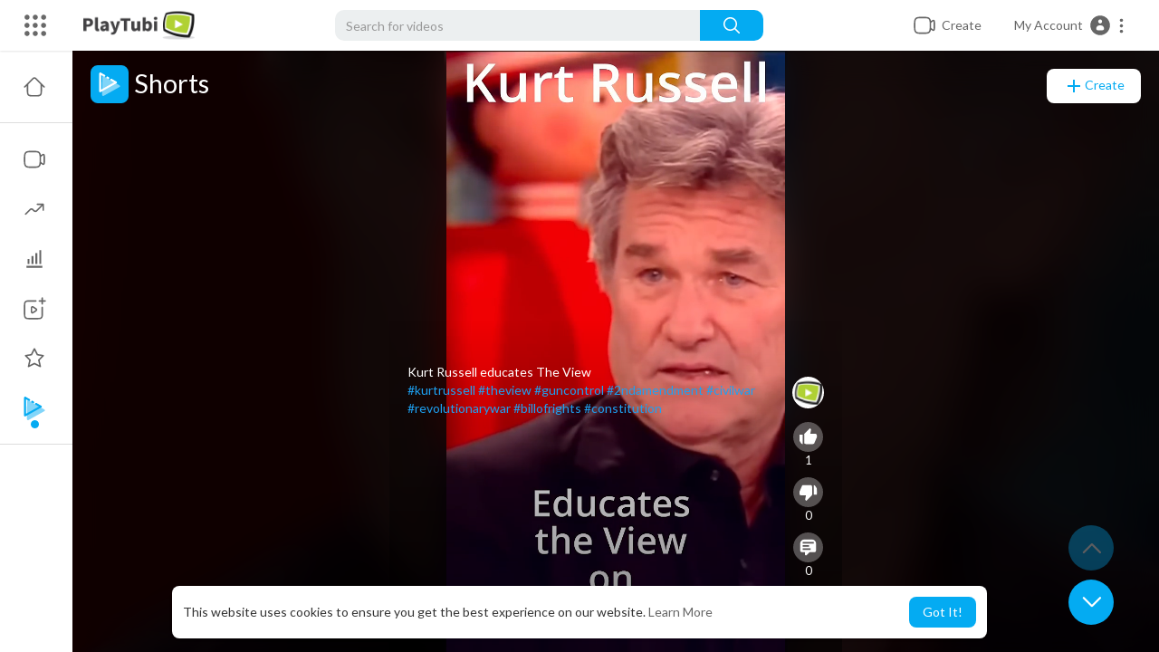

--- FILE ---
content_type: text/html; charset=UTF-8
request_url: https://www.playtubi.com/shorts/kurt-russell-educates-the-view-on-gun-control_6lxrG3cSieztK9E.html
body_size: 191681
content:
<!DOCTYPE html>
<html id="html" lang="en">
   <head>
      <meta charset="UTF-8">
      <title>Kurt Russell educates The View on Gun Control.</title>
      <meta name="title" content="Kurt Russell educates The View on Gun Control.">
      <meta name="description" content="Kurt Russell educates The View #kurtrussell #theview #guncontrol #2ndamendment #civilwar #revolutionarywar #billofrights #constitution">
      <meta name="keywords" content="playtubi,video sharing,vlogging,music,music videos,news,top stories">
            <meta name="viewport" content="width=device-width, initial-scale=1, maximum-scale=1">
      <meta property="fb:app_id" content="1643990952546825" />
      <meta name="format-detection" content="telephone=no" />
      <meta name="apple-mobile-web-app-capable" content="yes" />
                      <link rel="canonical" href="https://www.playtubi.com/shorts/kurt-russell-educates-the-view-on-gun-control_6lxrG3cSieztK9E.html"/>
            <link rel="alternate" href="https://www.playtubi.com?lang=english" hreflang="en" /><link rel="alternate" href="https://www.playtubi.com?lang=arabic" hreflang="ar" /><link rel="alternate" href="https://www.playtubi.com?lang=dutch" hreflang="nl" /><link rel="alternate" href="https://www.playtubi.com?lang=french" hreflang="fr" /><link rel="alternate" href="https://www.playtubi.com?lang=german" hreflang="de" /><link rel="alternate" href="https://www.playtubi.com?lang=russian" hreflang="ru" /><link rel="alternate" href="https://www.playtubi.com?lang=spanish" hreflang="es" /><link rel="alternate" href="https://www.playtubi.com?lang=turkish" hreflang="tr" /><link rel="alternate" href="https://www.playtubi.com?lang=hindi" hreflang="hi" /><link rel="alternate" href="https://www.playtubi.com?lang=chinese" hreflang="zh" /><link rel="alternate" href="https://www.playtubi.com?lang=urdu" hreflang="ur" /><link rel="alternate" href="https://www.playtubi.com?lang=indonesian" hreflang="id" /><link rel="alternate" href="https://www.playtubi.com?lang=croatian" hreflang="sh" /><link rel="alternate" href="https://www.playtubi.com?lang=hebrew" hreflang="he" /><link rel="alternate" href="https://www.playtubi.com?lang=bengali" hreflang="bn" /><link rel="alternate" href="https://www.playtubi.com?lang=japanese" hreflang="ja" /><link rel="alternate" href="https://www.playtubi.com?lang=portuguese" hreflang="pt" /><link rel="alternate" href="https://www.playtubi.com?lang=italian" hreflang="it" /><link rel="alternate" href="https://www.playtubi.com?lang=persian" hreflang="fa" /><link rel="alternate" href="https://www.playtubi.com?lang=swedish" hreflang="sv" /><link rel="alternate" href="https://www.playtubi.com?lang=vietnamese" hreflang="vi" /><link rel="alternate" href="https://www.playtubi.com?lang=danish" hreflang="da" /><link rel="alternate" href="https://www.playtubi.com?lang=filipino" hreflang="fil" />
      <link rel="shortcut icon" type="image/png" href="https://www.playtubi.com/themes/youplay/img/icon.png"/>
      <link rel="stylesheet" href="https://www.playtubi.com/themes/youplay/css/jquery-ui.min.css?version=3.1.1">
      <link rel="stylesheet" href="https://www.playtubi.com/themes/youplay/css/jquery.tagit.css?version=3.1.1">
      <link rel="stylesheet" href="https://www.playtubi.com/themes/youplay/css/font-awesome-4.7.0/css/font-awesome.min.css?version=3.1.1">
      <link rel="stylesheet" href="https://www.playtubi.com/themes/youplay/css/twemoji-awesome.css?version=3.1.1">
      <link rel="stylesheet" href="https://www.playtubi.com/themes/youplay/css/bootstrap-glyphicons.css?version=3.1.1">
      <link rel="stylesheet" href="https://www.playtubi.com/themes/youplay/css/bootstrap.min.css?version=3.1.1">
      <link rel="stylesheet" href="https://www.playtubi.com/themes/youplay/js/lib/sweetalert2/dist/sweetalert2.min.css?version=3.1.1">
      <link rel="stylesheet" href="https://www.playtubi.com/themes/youplay/js/lib/notifIt/notifIt/css/notifIt.min.css?version=3.1.1">
      <link rel="stylesheet" href="https://www.playtubi.com/themes/youplay/css/style.css?version=3.1.1" id="style-css">
            <link rel="stylesheet" href="https://www.playtubi.com/themes/youplay/css/custom.style.css?version=3.1.1">
      <link href="https://www.playtubi.com/themes/youplay/css/material.css?version=3.1.1" rel="stylesheet" type="text/css">
      <link href="https://www.playtubi.com/themes/youplay/css/roboto.css?version=3.1.1" rel="stylesheet">
      <script src="https://www.playtubi.com/themes/youplay/js/jquery-3.min.js?version=3.1.1"></script>
      <script src="https://www.playtubi.com/themes/youplay/js/jquery-ui.min.js?version=3.1.1"></script>
      <script type="text/javascript" src="https://www.playtubi.com/themes/youplay/js/jquery.form.min.js?version=3.1.1"></script>
      <script type="text/javascript" src="https://www.playtubi.com/themes/youplay/js/tag-it.min.js?version=3.1.1"></script>
            <link rel="stylesheet" href="https://www.playtubi.com/themes/youplay/player/css/mediaelementplayer.min.css?version=3.1.1" />
      <script src="https://www.playtubi.com/themes/youplay/player/js/mediaelement-and-player.min.js?version=3.1.1"></script>
      <link rel="stylesheet" href="https://www.playtubi.com/themes/youplay/player/css/mejs-dark.css?version=3.1.1" />
      <script src="https://www.playtubi.com/themes/youplay/js/lib/sweetalert2/dist/sweetalert2.js?version=3.1.1"></script>
      <script src="https://www.playtubi.com/themes/youplay/js/lib/notifIt/notifIt/js/notifIt.min.js?version=3.1.1"></script>
      <link href="https://www.playtubi.com/themes/youplay/css/bootstrap-toggle.min.css?version=3.1.1" rel="stylesheet">
      <script type="text/javascript" src="https://www.playtubi.com/themes/youplay/js/bootstrap.min.js?version=3.1.1"></script>
      <link rel="stylesheet" href="https://www.playtubi.com/themes/youplay/css/bootstrap-select.min.css?version=3.1.1">
      <script src="https://www.playtubi.com/themes/youplay/js/bootstrap-select.min.js?version=3.1.1"></script>
      <script src="https://www.playtubi.com/themes/youplay/js/emoji/emojionearea/dist/emojionearea.js?version=3.1.1"></script>
      <link rel="stylesheet" type="text/css" href="https://www.playtubi.com/themes/youplay/js/emoji/emojionearea/dist/emojionearea.min.css?version=3.1.1"/>
            <script src="https://www.playtubi.com/themes/youplay/player/plugins/speed/speed.min.js?version=3.1.1"></script>
      <link rel="stylesheet" href="https://www.playtubi.com/themes/youplay/player/plugins/speed/speed.min.css?version=3.1.1" />
      <script src="https://www.playtubi.com/themes/youplay/player/plugins/speed/speed-i18n.js?version=3.1.1"></script>
      <script src="https://www.playtubi.com/themes/youplay/player/plugins/jump/jump-forward.min.js?version=3.1.1"></script>
      <link rel="stylesheet" href="https://www.playtubi.com/themes/youplay/player/plugins/jump/jump-forward.min.css?version=3.1.1" />
      <script src="https://www.playtubi.com/themes/youplay/player/plugins/ads/ads.min.js?version=3.1.1"></script>
      <link rel="stylesheet" href="https://www.playtubi.com/themes/youplay/player/plugins/ads/ads.min.css?version=3.1.1" />
      <script src="https://www.playtubi.com/themes/youplay/player/plugins/ads/ads-i18n.js?version=3.1.1"></script>
      <script src="https://www.playtubi.com/themes/youplay/player/plugins/vast/ads-vast-vpaid.js?version=3.1.1"></script>
      <script src="https://www.playtubi.com/themes/youplay/player/plugins/quality/quality.min.js?version=3.1.1"></script>
      <link rel="stylesheet" href="https://www.playtubi.com/themes/youplay/player/plugins/quality/quality.min.css?version=3.1.1" />
      <script src="https://www.playtubi.com/themes/youplay/js/facebook.min.js?version=3.1.1"></script>
      <script src="https://www.playtubi.com/themes/youplay/player/plugins/context-menu/context-menu.min.js?version=3.1.1"></script>
      <script src="https://www.playtubi.com/themes/youplay/player/plugins/context-menu/context-menu-i18n.js?version=3.1.1"></script>
      <link rel="stylesheet" href="https://www.playtubi.com/themes/youplay/player/plugins/context-menu/context-menu.min.css?version=3.1.1" />
      <script src="https://www.playtubi.com/themes/youplay/js/Fingerprintjs2/fingerprint2.js?version=3.1.1"></script>
      <link rel="stylesheet" href="https://www.playtubi.com/themes/youplay/css/bootstrap-colorpicker.min.css?version=3.1.1" />
      <script src="https://www.playtubi.com/themes/youplay/js/bootstrap-colorpicker.min.js?version=3.1.1"></script>
            <!-- <script src="https://www.playtubi.com/themes/youplay/js/highcharts/highcharts.js?version=3.1.1"></script>
         <script src="https://www.playtubi.com/themes/youplay/js/highcharts/exporting.js?version=3.1.1"></script> -->
      <script src= "https://player.twitch.tv/js/embed/v1.js?version=3.1.1"></script>
            <script src="https://www.google.com/recaptcha/api.js?version=3.1.1" async defer></script>
            <script src="https://cdnjs.cloudflare.com/ajax/libs/socket.io/2.0.4/socket.io.js?version=3.1.1"></script>
      <link rel="stylesheet" href="https://www.playtubi.com/themes/youplay/css/swiper-bundle.min.css?version=3.1.1" />
      <script src="https://www.playtubi.com/themes/youplay/js/swiper-bundle.min.js?version=3.1.1"></script>
                  <script src="https://www.playtubi.com/themes/youplay/js/plupload.full.min.js?version=3.1.1"></script>
            <script>
         function RunLiveAgora(channelName,DIV_ID,token) {
           var agoraAppId = 'b8871dfa264d40a489cbff1f3ffeed63';
           var token = token;

           var client = AgoraRTC.createClient({mode: 'live', codec: 'vp8'});
           client.init(agoraAppId, function () {


               client.setClientRole('audience', function() {
             }, function(e) {
             });

             client.join(token, channelName, 0, function(uid) {
             }, function(err) {
             });
             }, function (err) {
             });

             client.on('stream-added', function (evt) {
             var stream = evt.stream;
             var streamId = stream.getId();

             client.subscribe(stream, function (err) {
             });
           });
           client.on('stream-subscribed', function (evt) {
             var video_id = $('#video-id').val();
            if (!video_id) {
               return false;
            }
             $('#'+DIV_ID).html('<div class="wow_liv_counter"><span id="live_word_'+video_id+'">Live</span> <span id="live_count_'+video_id+'"> 0</span></div><div id="live_post_comments_'+video_id+'" class="wow_liv_comments_feed user-comments"></div>');
             var remoteStream = evt.stream;
             remoteStream.play(DIV_ID);
             $('#player_'+remoteStream.getId()).find('video').css('position', 'relative');
           });
         }
                      var site_url = 'https://www.playtubi.com';
           function PT_Ajax_Requests_File() {
             return site_url + '/';
           }
           function PT_Page_Loading_File() {
             return site_url + '/page_loading.php';
           }
           function OpenShareWindow(url, windowName) {
              newwindow = window.open(url, windowName, 'height=600,width=800');
              if (window.focus) {
                 newwindow.focus();
              }
              return false;
           }
           function getCookie(name) {
             var value = "; " + document.cookie;
             var parts = value.split("; " + name + "=");
             if (parts.length == 2) return parts.pop().split(";").shift();
           }
      </script>
      <script src="https://www.playtubi.com/themes/youplay/js/header.js?version=3.1.1"></script>
            <script src="https://imasdk.googleapis.com/js/sdkloader/ima3.js?version=3.1.1" type="text/javascript"></script>
               </head>
   <script type="text/javascript">
        window.UpdateChatU = 0;
      $(document).on('click', '#open_slide', function(event) {
         setTimeout(function () {
            window.dispatchEvent(new Event('resize'));
            console.log("resize");
         }, 300)
      });
        $(document).on('click', 'a[data-load]', function(event) {
          if ($('#live_post_id').length > 0) {
                DeleteLive();
                window.location = $(this).attr('href');
                return false;
          }

          if ($('video').length > 0) {
              $('video')[0].pause();
            }
          $('#bar_loading').show();
            event.preventDefault();
            var url = $(this).attr('data-load');
            $.ajax({
              url: PT_Page_Loading_File()+url,
              type: 'GET',
              dataType: 'html'
            })
            .done(function(data_html) {
              if ($(data_html).filter('#json-data').length > 0) {
                  data = JSON.parse($(data_html).filter('#json-data').val());
                  if (data.is_movie == true) {
                    $('.toggle-mode').hide();
                    $('.logo-img img').attr('src', 'https://www.playtubi.com/themes/youplay/img/logo-light.png?cache=123');
                  }
                  else{
                    if ($('#toggle-mode').prop( "checked" ) === true) {
                      $('.logo-img img').attr('src', 'https://www.playtubi.com/themes/youplay/img/logo-light.png?cache=123');
                    }
                    else{
                      $('.logo-img img').attr('src', 'https://www.playtubi.com/themes/youplay/img/logo.png?cache=123');
                    }
                    $('.toggle-mode').show();
                  }

                  (data.page == 'register' ||
                  data.page == 'login' ||
                  data.page == 'shorts' ||
                  data.page == 'upload-video' ||
                  data.page == 'import-video' ||
                  data.page == 'messages') ? $('#header_ad_').addClass('hidden') : $('#header_ad_').removeClass('hidden');

                  (data.page == 'home') ? $('#home_menu_').addClass('active') : $('#home_menu_').removeClass('active');
                  (data.page == 'history') ? $('#history_menu_').addClass('active') : $('#history_menu_').removeClass('active');
                  (data.page == 'articles') ? $('#articles_menu_').addClass('active') : $('#articles_menu_').removeClass('active');
                  (data.page == 'latest') ? $('#latest_menu_').addClass('active') : $('#latest_menu_').removeClass('active');
                  (data.page == 'trending') ? $('#trending_menu_').addClass('active') : $('#trending_menu_').removeClass('active');
                  (data.page == 'paid-videos') ? $('#paid_videos_').addClass('active') : $('#paid_videos_').removeClass('active');
                  (data.page == 'top') ? $('#top_menu_').addClass('active') : $('#top_menu_').removeClass('active');
                  (data.page == 'movies') ? $('#movies_menu_').addClass('active') : $('#movies_menu_').removeClass('active');
                  (data.page == 'stock') ? $('#stock_menu_').addClass('active') : $('#stock_menu_').removeClass('active');
                  (data.page == 'popular_channels') ? $('#popular_channels_menu_').addClass('active') : $('#popular_channels_menu_').removeClass('active');
                  (data.page == 'shorts') ? $('#shorts_menu_').addClass('active') : $('#shorts_menu_').removeClass('active');

                  window.history.pushState({state:'new'},'', data.url);
                  $('#container_content').html(data_html);
                  $('meta[name=title]').attr('content', data.title);
                  $('meta[name=description]').attr('content', data.description);
                  $('meta[name=keywords]').attr('content', data.keyword);
                  $('title').text(data.title);
                  var main_container_class = 'main-content ';
                  (data.page != 'login') ? main_container_class += ' container ' : main_container_class += ' welcome-page ';
                  (data.page == 'home') ? main_container_class += ' container-full ' : main_container_class += ' ';
               (data.page == 'timeline') ? main_container_class += ' container-full ' : main_container_class += ' ';
               (data.page == 'search') ? main_container_class += ' container-full ' : main_container_class += ' ';
               (data.page == 'import-video') ? main_container_class += ' container-full ' : main_container_class += ' ';
               (data.page == 'trending') ? main_container_class += ' container-full ' : main_container_class += ' ';
               (data.page == 'category') ? main_container_class += ' container-full ' : main_container_class += ' ';
               (data.page == 'latest') ? main_container_class += ' container-full ' : main_container_class += ' ';
               (data.page == 'top') ? main_container_class += ' container-full ' : main_container_class += ' ';
               (data.page == 'live') ? main_container_class += ' container-full ' : main_container_class += ' ';
               (data.page == 'stock') ? main_container_class += ' container-full ' : main_container_class += ' ';
               (data.page == 'paid-videos') ? main_container_class += ' container-full ' : main_container_class += ' ';
                  (data.page == 'watch') ? main_container_class += ' container-full ' : main_container_class += ' ';
                  (data.page == 'messages') ? main_container_class += ' m_cont_full ' : main_container_class += ' ';
                  $('#main-container').attr('class',main_container_class);


                }
                else{
                  window.location.href = site_url+'/login';
                }

            })
            .fail(function() {
              if (typeof(getCookie('user_id')) == 'undefined') {
                window.location.href = site_url+'/login';
              }
              else{
                window.location.href = site_url+'/404';
              }

            })
            .always(function() {
              window.scrollTo(0,0);
              $('#bar_loading').delay(300).fadeOut(300);
              $(".video-player").hover(
                  function(e){
                    $('.watermark').css('display', 'block');
                   },
                  function(e){
                    setTimeout(function () {
                      if ($('.video-player:hover').length == 0) {
                        $('.watermark').css('display', 'none');
                      }
                    }, 1000);
                   }
              );
            });
        });
        function load_more_sub() {
          var id = $('.subscribers_').last().attr('data_subscriber_id');
          var user_id = '{{ME id}}';
          $.post(PT_Ajax_Requests_File()+'aj/user/get_more_subscribers_', {id: id,user_id:user_id}, function(data, textStatus, xhr) {
            if (data.status == 200) {
              if (data.html != '') {
                $('.user_subscribers_').append(data.html);
              }
              else{
                $('#user_subscribers__load').text("No more subscriptions");
              }

            }

          });
        }
   </script>
   <body itemscope itemtype="http://schema.org/Organization" id="pt-body" >
            <div id="pop_up_18" class="modal matdialog et_plus" data-backdrop="static" data-keyboard="false">
         <div class="modal-dialog">
            <div class="modal-content">
               <div class="modal-body">
                  <svg xmlns="http://www.w3.org/2000/svg" xmlns:xlink="http://www.w3.org/1999/xlink" viewBox="0 0 328.863 328.863" height="120" width="120" xml:space="preserve">
                     <g id="_x34_4-18Plus_movie">
                        <g>
                           <path fill="currentColor" d="M104.032,220.434V131.15H83.392V108.27h49.121v112.164H104.032z"/>
                        </g>
                        <g>
                           <path fill="currentColor" d="M239.552,137.23c0,9.76-5.28,18.4-14.08,23.201c12.319,5.119,20,15.84,20,28.32c0,20.16-17.921,32.961-45.921,32.961 c-28.001,0-45.921-12.641-45.921-32.48c0-12.801,8.32-23.682,21.28-28.801c-9.44-5.281-15.52-14.24-15.52-24 c0-17.922,15.681-29.281,40.001-29.281C224.031,107.15,239.552,118.83,239.552,137.23z M180.51,186.352 c0,9.441,6.721,14.721,19.041,14.721c12.32,0,19.2-5.119,19.2-14.721c0-9.279-6.88-14.561-19.2-14.561 C187.23,171.791,180.51,177.072,180.51,186.352z M183.391,138.83c0,8.002,5.76,12.48,16.16,12.48c10.4,0,16.16-4.479,16.16-12.48 c0-8.318-5.76-12.959-16.16-12.959C189.15,125.871,183.391,130.512,183.391,138.83z"/>
                        </g>
                        <g>
                           <path fill="currentColor" d="M292.864,120.932c4.735,13.975,7.137,28.592,7.137,43.5c0,74.752-60.816,135.568-135.569,135.568 S28.862,239.184,28.862,164.432c0-74.754,60.816-135.568,135.569-135.568c14.91,0,29.527,2.4,43.5,7.137V5.832 C193.817,1.963,179.24,0,164.432,0C73.765,0,0.001,73.764,0.001,164.432s73.764,164.432,164.431,164.432 S328.862,255.1,328.862,164.432c0-14.807-1.962-29.385-5.831-43.5H292.864z"/>
                        </g>
                        <g>
                           <polygon fill="currentColor" points="284.659,44.111 284.659,12.582 261.987,12.582 261.987,44.111 230.647,44.111 230.647,66.781 261.987,66.781 261.987,98.309 284.659,98.309 284.659,66.781 316.186,66.781 316.186,44.111 "/>
                        </g>
                     </g>
                  </svg>
                  <h4>Please note that if you are under 18, you won't be able to access this site. </h4>
                  <p>Are you 18 years old or above?</p>
               </div>
               <div class="modal-footer">
                  <button class="btn btn-success matbtn" id="pop_up_18_yes">Yes</button>
                  <button class="btn matbtn" id="pop_up_18_no">No</button>
               </div>
            </div>
         </div>
      </div>
      <a href="" id="link_redirect_to_page"  data-load=""></a>
      <div id="bar_loading"></div>
            <input type="hidden" class="main_session" value="ed2a702fd521176cce99bce7b1585b3122a385ff">
            <header class="navbar-fixed-top">
         <nav class="navbar navbar-findcond pt_header_nav">
	<div class="left-part">
					<div class="yp_slide_menu">
				<span id="open_slide" title="Expand" data-toggle="tooltip" data-placement="bottom" onclick="SlideSetCookie('open_slide','yes',1);">
					<svg xmlns="http://www.w3.org/2000/svg" width="24px" height="24px" viewBox="0 0 276.167 276.167"> <g fill="currentColor"><path d="M33.144,2.471C15.336,2.471,0.85,16.958,0.85,34.765s14.48,32.293,32.294,32.293s32.294-14.486,32.294-32.293 S50.951,2.471,33.144,2.471z"/> <path d="M137.663,2.471c-17.807,0-32.294,14.487-32.294,32.294s14.487,32.293,32.294,32.293c17.808,0,32.297-14.486,32.297-32.293 S155.477,2.471,137.663,2.471z"/> <path d="M243.873,67.059c17.804,0,32.294-14.486,32.294-32.293S261.689,2.471,243.873,2.471s-32.294,14.487-32.294,32.294 S226.068,67.059,243.873,67.059z"/> <path d="M32.3,170.539c17.807,0,32.297-14.483,32.297-32.293c0-17.811-14.49-32.297-32.297-32.297S0,120.436,0,138.246 C0,156.056,14.493,170.539,32.3,170.539z"/> <path d="M136.819,170.539c17.804,0,32.294-14.483,32.294-32.293c0-17.811-14.478-32.297-32.294-32.297 c-17.813,0-32.294,14.486-32.294,32.297C104.525,156.056,119.012,170.539,136.819,170.539z"/> <path d="M243.038,170.539c17.811,0,32.294-14.483,32.294-32.293c0-17.811-14.483-32.297-32.294-32.297 s-32.306,14.486-32.306,32.297C210.732,156.056,225.222,170.539,243.038,170.539z"/> <path d="M33.039,209.108c-17.807,0-32.3,14.483-32.3,32.294c0,17.804,14.493,32.293,32.3,32.293s32.293-14.482,32.293-32.293 S50.846,209.108,33.039,209.108z"/> <path d="M137.564,209.108c-17.808,0-32.3,14.483-32.3,32.294c0,17.804,14.487,32.293,32.3,32.293 c17.804,0,32.293-14.482,32.293-32.293S155.368,209.108,137.564,209.108z"/> <path d="M243.771,209.108c-17.804,0-32.294,14.483-32.294,32.294c0,17.804,14.49,32.293,32.294,32.293 c17.811,0,32.294-14.482,32.294-32.293S261.575,209.108,243.771,209.108z"/> </g></svg>
				</span>
			</div>
				<a class="navbar-brand logo-img" href="https://www.playtubi.com/" itemprop="url">
							<img itemprop="logo" src="https://www.playtubi.com/themes/youplay/img/logo.png?cache=123" alt="PlayTubi">
					</a>
	</div>
	<form class="navbar-form search-header" role="search" action="https://www.playtubi.com/search" method="GET">
		<div class="form-group">
			<input type="text" class="form-control" id="search-bar" name="keyword" placeholder="Search for videos" autocomplete="off" value="">
			<button type="submit" class="btn btn-main"><svg xmlns="http://www.w3.org/2000/svg" viewBox="0 0 24 24" width="22" height="22"><path fill="currentColor" d="M23.707 22.293l-5.969-5.969a10.016 10.016 0 10-1.414 1.414l5.969 5.969a1 1 0 001.414-1.414zM10 18a8 8 0 118-8 8.009 8.009 0 01-8 8z"/></svg></button>			
						<div class="search-dropdown hidden"></div>
		</div>
	</form>
	<ul class="nav right-part">
		<li class="dropdown hide_upload_mobi_link">
			<a href="javascript:void(0);" class="dropdown-toggle" data-toggle="dropdown">
				<svg xmlns="http://www.w3.org/2000/svg" width="24" height="24" viewBox="0 0 24 24"><path fill-rule="evenodd" fill="currentColor" d="M10 3.25L9.94358 3.25L9.94356 3.25C8.10581 3.24999 6.65019 3.24997 5.51098 3.40314C4.33855 3.56077 3.38961 3.89288 2.64124 4.64125C1.89288 5.38961 1.56076 6.33856 1.40313 7.51098C1.24997 8.65019 1.24998 10.1058 1.25 11.9436L1.25 11.9436L1.25 12L1.25 12.0564L1.25 12.0565C1.24998 13.8942 1.24997 15.3498 1.40313 16.489C1.56076 17.6614 1.89288 18.6104 2.64124 19.3588C3.38961 20.1071 4.33855 20.4392 5.51098 20.5969C6.65019 20.75 8.10583 20.75 9.94359 20.75L10 20.75L10.0564 20.75L10.0565 20.75C11.8942 20.75 13.3498 20.75 14.489 20.5969C15.6614 20.4392 16.6104 20.1071 17.3588 19.3588C18.1071 18.6104 18.4392 17.6614 18.5969 16.489C18.6011 16.4577 18.6052 16.4261 18.6092 16.3943C19.1758 16.8183 19.6658 17.1765 20.0818 17.4026C20.5551 17.6598 21.1632 17.875 21.7826 17.5653C22.402 17.2556 22.5947 16.64 22.673 16.107C22.7501 15.5813 22.75 14.8815 22.75 14.0604L22.75 14L22.75 9.99999L22.75 9.93961C22.75 9.11853 22.7501 8.41864 22.673 7.893C22.5947 7.35998 22.402 6.74439 21.7826 6.4347C21.1632 6.12501 20.5551 6.34019 20.0818 6.59743C19.6658 6.82352 19.1758 7.18169 18.6092 7.60572C18.6052 7.5739 18.6011 7.54232 18.5969 7.51098C18.4392 6.33856 18.1071 5.38961 17.3588 4.64125C16.6104 3.89288 15.6614 3.56077 14.489 3.40314C13.3498 3.24997 11.8942 3.24999 10.0564 3.25L10.0564 3.25L10 3.25ZM18.75 11.8488L18.75 11.8418L18.75 11.8335L18.75 11.8251L18.75 11.8168L18.75 11.8084L18.75 11.8L18.75 11.7917L18.75 11.7833L18.75 11.7749L18.75 11.7666L18.75 11.7582L18.75 11.7498L18.75 11.7414L18.75 11.733L18.75 11.7246L18.75 11.7162L18.75 11.7078L18.75 11.6994L18.75 11.691L18.75 11.6825L18.75 11.6741L18.75 11.6657L18.75 11.6573L18.75 11.6488L18.75 11.6404L18.75 11.632L18.75 11.6235L18.75 11.6151L18.75 11.6066L18.75 11.5982L18.75 11.5897L18.75 11.5813L18.75 11.5728L18.75 11.5643L18.75 11.5559L18.75 11.5474L18.75 11.5389L18.75 11.5304L18.75 11.522L18.75 11.5135L18.75 11.505L18.75 11.4965L18.75 11.488L18.75 11.4795L18.75 11.471L18.75 11.4625L18.75 11.454L18.75 11.4455L18.75 11.437L18.75 11.4285L18.75 11.4199L18.75 11.4114L18.75 11.4029L18.75 11.3944L18.75 11.3858L18.75 11.3773L18.75 11.3688L18.75 11.3602L18.75 11.3517L18.75 11.3432L18.75 11.3346L18.75 11.3261L18.75 11.3175L18.75 11.309L18.75 11.3004L18.75 11.2919L18.75 11.2833L18.75 11.2748L18.75 11.2662L18.75 11.2576L18.75 11.2491L18.75 11.2405L18.75 11.2319L18.75 11.2234L18.75 11.2148L18.75 11.2062L18.75 11.1976L18.75 11.1891L18.75 11.1805L18.75 11.1719L18.75 11.1633L18.75 11.1547L18.75 11.1461L18.75 11.1375L18.75 11.1289L18.75 11.1203L18.75 11.1117L18.75 11.1032L18.75 11.0946L18.75 11.086L18.75 11.0773L18.75 11.0687L18.75 11.0601L18.75 11.0515L18.75 11.0429L18.75 11.0343L18.75 11.0257L18.75 11.0171L18.75 11.0085L18.75 10.9999L18.75 10.9912L18.75 10.9826L18.75 10.974L18.75 10.9654L18.75 10.9568L18.75 10.9481L18.75 10.9395L18.75 10.9309L18.75 10.9223L18.75 10.9137L18.75 10.905L18.75 10.8964L18.75 10.8878L18.75 10.8791L18.75 10.8705L18.75 10.8619L18.75 10.8532L18.75 10.8446L18.75 10.836L18.75 10.8273L18.75 10.8187L18.75 10.8101L18.75 10.8014L18.75 10.7928L18.75 10.7842L18.75 10.7755L18.75 10.7669L18.75 10.7583L18.75 10.7496L18.75 10.741L18.75 10.7323L18.75 10.7237L18.75 10.7151L18.75 10.7064L18.75 10.6978L18.75 10.6891L18.75 10.6805L18.75 10.6719L18.75 10.6632L18.75 10.6546L18.75 10.6459L18.75 10.6373L18.75 10.6286L18.75 10.62L18.75 10.6114L18.75 10.6027L18.75 10.5941L18.75 10.5854L18.75 10.5768L18.75 10.5682L18.75 10.5595L18.75 10.5509L18.75 10.5422L18.75 10.5336L18.75 10.525L18.75 10.5163L18.75 10.5077L18.75 10.4991L18.75 10.4904L18.75 10.4818L18.75 10.4731L18.75 10.4645L18.75 10.4559L18.75 10.4472L18.75 10.4386L18.75 10.43L18.75 10.4213L18.75 10.4127L18.75 10.4041L18.75 10.3955L18.75 10.3868L18.75 10.3782L18.75 10.3696L18.75 10.361L18.75 10.3523L18.75 10.3437L18.75 10.3351L18.75 10.3265L18.75 10.3178L18.75 10.3092L18.75 10.3006L18.75 10.292L18.75 10.2834L18.75 10.2748L18.75 10.2661L18.75 10.2575L18.75 10.2489L18.75 10.2403L18.75 10.2317L18.75 10.2231L18.75 10.2145L18.75 10.2059L18.75 10.1973L18.75 10.1887L18.75 10.1801L18.75 10.1715L18.75 10.1629L18.75 10.1543L18.75 10.1457L18.75 10.1371L18.75 10.1285L18.75 10.12L18.75 10.1114L18.75 10.1028L18.75 10.0942L18.75 10.0856L18.75 10.0771L18.75 10.0685L18.75 10.0599L18.75 10.0513L18.75 10.0428L18.75 10.0342L18.75 10.0256L18.75 10.0171L18.75 10.0085L18.75 9.99996C18.75 9.74167 18.7507 9.59613 18.7603 9.48769C18.7646 9.43923 18.7696 9.41311 18.7728 9.39999C18.7744 9.3938 18.7754 9.39062 18.7758 9.38956L18.7764 9.3882L18.7771 9.38693C18.7778 9.38599 18.7797 9.38321 18.7837 9.37828C18.7922 9.36782 18.8101 9.34811 18.8463 9.31561C18.9273 9.24286 19.0433 9.15498 19.25 9C19.9685 8.46106 20.4399 8.11002 20.798 7.91537C20.9675 7.82328 21.0616 7.79413 21.1071 7.78583C21.1277 7.82716 21.1608 7.91996 21.1888 8.11077C21.248 8.51408 21.25 9.10178 21.25 9.99999L21.25 14C21.25 14.8982 21.248 15.4859 21.1888 15.8892C21.1608 16.08 21.1277 16.1728 21.1071 16.2141C21.0616 16.2058 20.9675 16.1767 20.798 16.0846C20.4399 15.89 19.9686 15.5389 19.25 15C19.0434 14.845 18.9273 14.7572 18.8463 14.6844C18.8101 14.6519 18.7922 14.6322 18.7837 14.6217C18.7817 14.6193 18.7803 14.6175 18.7792 14.616C18.7781 14.6145 18.7775 14.6136 18.7771 14.6131L18.7764 14.6118L18.7758 14.6104C18.7754 14.6093 18.7743 14.6061 18.7728 14.6C18.7696 14.5869 18.7646 14.5608 18.7603 14.5125C18.7507 14.4043 18.75 14.2591 18.75 14.0012L18.75 13.9954L18.75 13.9896L18.75 13.9838L18.75 13.978L18.75 13.9722L18.75 13.9664L18.75 13.9606L18.75 13.9547L18.75 13.9489L18.75 13.943L18.75 13.9371L18.75 13.9312L18.75 13.9253L18.75 13.9193L18.75 13.9134L18.75 13.9075L18.75 13.9015L18.75 13.8955L18.75 13.8895L18.75 13.8835L18.75 13.8775L18.75 13.8715L18.75 13.8654L18.75 13.8594L18.75 13.8533L18.75 13.8472L18.75 13.8411L18.75 13.835L18.75 13.8289L18.75 13.8228L18.75 13.8166L18.75 13.8105L18.75 13.8043L18.75 13.7981L18.75 13.792L18.75 13.7857L18.75 13.7795L18.75 13.7733L18.75 13.7671L18.75 13.7608L18.75 13.7546L18.75 13.7483L18.75 13.742L18.75 13.7357L18.75 13.7294L18.75 13.7231L18.75 13.7167L18.75 13.7104L18.75 13.704L18.75 13.6977L18.75 13.6913L18.75 13.6849L18.75 13.6785L18.75 13.6721L18.75 13.6656L18.75 13.6592L18.75 13.6527L18.75 13.6463L18.75 13.6398L18.75 13.6333L18.75 13.6268L18.75 13.6203L18.75 13.6138L18.75 13.6073L18.75 13.6007L18.75 13.5942L18.75 13.5876L18.75 13.581L18.75 13.5744L18.75 13.5678L18.75 13.5612L18.75 13.5546L18.75 13.548L18.75 13.5413L18.75 13.5347L18.75 13.528L18.75 13.5214L18.75 13.5147L18.75 13.508L18.75 13.5013L18.75 13.4945L18.75 13.4878L18.75 13.4811L18.75 13.4743L18.75 13.4676L18.75 13.4608L18.75 13.454L18.75 13.4472L18.75 13.4404L18.75 13.4336L18.75 13.4268L18.75 13.4199L18.75 13.4131L18.75 13.4062L18.75 13.3994L18.75 13.3925L18.75 13.3856L18.75 13.3787L18.75 13.3718L18.75 13.3649L18.75 13.358L18.75 13.351L18.75 13.3441L18.75 13.3371L18.75 13.3301L18.75 13.3232L18.75 13.3162L18.75 13.3092L18.75 13.3022L18.75 13.2952L18.75 13.2881L18.75 13.2811L18.75 13.274L18.75 13.267L18.75 13.2599L18.75 13.2528L18.75 13.2458L18.75 13.2387L18.75 13.2315L18.75 13.2244L18.75 13.2173L18.75 13.2102L18.75 13.203L18.75 13.1959L18.75 13.1887L18.75 13.1815L18.75 13.1744L18.75 13.1672L18.75 13.16L18.75 13.1528L18.75 13.1455L18.75 13.1383L18.75 13.1311L18.75 13.1238L18.75 13.1166L18.75 13.1093L18.75 13.102L18.75 13.0947L18.75 13.0874L18.75 13.0801L18.75 13.0728L18.75 13.0655L18.75 13.0582L18.75 13.0508L18.75 13.0435L18.75 13.0361L18.75 13.0288L18.75 13.0214L18.75 13.014L18.75 13.0066L18.75 12.9992L18.75 12.9918L18.75 12.9844L18.75 12.977L18.75 12.9696L18.75 12.9621L18.75 12.9547L18.75 12.9472L18.75 12.9397L18.75 12.9323L18.75 12.9248L18.75 12.9173L18.75 12.9098L18.75 12.9023L18.75 12.8948L18.75 12.8872L18.75 12.8797L18.75 12.8722L18.75 12.8646L18.75 12.857L18.75 12.8495L18.75 12.8419L18.75 12.8343L18.75 12.8267L18.75 12.8191L18.75 12.8115L18.75 12.8039L18.75 12.7963L18.75 12.7887L18.75 12.781L18.75 12.7734L18.75 12.7657L18.75 12.7581L18.75 12.7504L18.75 12.7427L18.75 12.735L18.75 12.7273L18.75 12.7196L18.75 12.7119L18.75 12.7042L18.75 12.6965L18.75 12.6888L18.75 12.681L18.75 12.6733L18.75 12.6655L18.75 12.6578L18.75 12.65L18.75 12.6422L18.75 12.6345L18.75 12.6267L18.75 12.6189L18.75 12.6111L18.75 12.6033L18.75 12.5955L18.75 12.5876L18.75 12.5798L18.75 12.572L18.75 12.5641L18.75 12.5563L18.75 12.5484L18.75 12.5405L18.75 12.5327L18.75 12.5248L18.75 12.5169L18.75 12.509L18.75 12.5011L18.75 12.4932L18.75 12.4853L18.75 12.4774L18.75 12.4695L18.75 12.4615L18.75 12.4536L18.75 12.4456L18.75 12.4377L18.75 12.4297L18.75 12.4218L18.75 12.4138L18.75 12.4058L18.75 12.3978L18.75 12.3899L18.75 12.3819L18.75 12.3739L18.75 12.3659L18.75 12.3578L18.75 12.3498L18.75 12.3418L18.75 12.3338L18.75 12.3257L18.75 12.3177L18.75 12.3096L18.75 12.3016L18.75 12.2935L18.75 12.2854L18.75 12.2774L18.75 12.2693L18.75 12.2612L18.75 12.2531L18.75 12.245L18.75 12.2369L18.75 12.2288L18.75 12.2207L18.75 12.2126L18.75 12.2044L18.75 12.1963L18.75 12.1882L18.75 12.18L18.75 12.1719L18.75 12.1637L18.75 12.1556L18.75 12.1512M17.25 12C17.25 13.9068 17.2484 15.2615 17.1102 16.2892C16.975 17.2952 16.7213 17.8749 16.2981 18.2981C15.8749 18.7213 15.2952 18.975 14.2892 19.1102C13.2615 19.2484 11.9068 19.25 10 19.25C8.09318 19.25 6.73851 19.2484 5.71085 19.1102C4.70476 18.975 4.12511 18.7213 3.7019 18.2981C3.27869 17.8749 3.02502 17.2952 2.88976 16.2892C2.75159 15.2615 2.75 13.9068 2.75 12C2.75 10.0932 2.75159 8.73852 2.88976 7.71085C3.02502 6.70476 3.27869 6.12512 3.7019 5.70191C4.12511 5.2787 4.70476 5.02503 5.71085 4.88976C6.73851 4.7516 8.09318 4.75 10 4.75C11.9068 4.75 13.2615 4.7516 14.2892 4.88976C15.2952 5.02503 15.8749 5.2787 16.2981 5.70191C16.7213 6.12512 16.975 6.70476 17.1102 7.71085C17.2484 8.73852 17.25 10.0932 17.25 12ZM21.1422 7.78417C21.1418 7.78483 21.137 7.78511 21.129 7.783C21.1387 7.78245 21.1427 7.7835 21.1422 7.78417ZM21.0962 7.76658C21.0897 7.76146 21.087 7.75743 21.0873 7.7567C21.0876 7.75596 21.0908 7.75852 21.0962 7.76658ZM21.0873 16.2433C21.087 16.2425 21.0897 16.2385 21.0962 16.2334C21.0908 16.2414 21.0876 16.244 21.0873 16.2433ZM21.129 16.217C21.137 16.2148 21.1418 16.2151 21.1422 16.2158C21.1427 16.2165 21.1387 16.2175 21.129 16.217Z" /></svg><span class="hide_hdr_usr_name">&nbsp;&nbsp;Create</span>
			</a>
			<ul class="dropdown-menu pt-create-menu">
									 
						<li class="hide_up_imp">
							<a href="https://www.playtubi.com/upload-video" data-load="?link1=upload-video">
								<svg xmlns="http://www.w3.org/2000/svg" width="24" height="24" viewBox="0 0 24 24"><path fill-rule="evenodd" clip-rule="evenodd" d="M7 10.25L6.96421 10.25C6.05997 10.25 5.33069 10.25 4.7424 10.3033C4.13605 10.3583 3.60625 10.4746 3.125 10.7524C2.55493 11.0815 2.08154 11.5549 1.7524 12.125C1.47455 12.6063 1.35826 13.1361 1.3033 13.7424C1.24998 14.3307 1.24999 15.06 1.25 15.9642L1.25 15.9642L1.25 16L1.25 16.0358L1.25 16.0358C1.24999 16.94 1.24998 17.6693 1.3033 18.2576C1.35826 18.8639 1.47455 19.3937 1.7524 19.875C2.08154 20.4451 2.55493 20.9185 3.125 21.2476C3.60625 21.5254 4.13605 21.6417 4.7424 21.6967C5.33067 21.75 6.05992 21.75 6.96412 21.75L6.96418 21.75L7 21.75L17 21.75L17.0357 21.75C17.94 21.75 18.6693 21.75 19.2576 21.6967C19.8639 21.6417 20.3937 21.5254 20.875 21.2476C21.4451 20.9185 21.9185 20.4451 22.2476 19.875C22.5254 19.3937 22.6417 18.8639 22.6967 18.2576C22.75 17.6693 22.75 16.94 22.75 16.0358L22.75 16L22.75 15.9642C22.75 15.06 22.75 14.3307 22.6967 13.7424C22.6417 13.1361 22.5254 12.6063 22.2476 12.125C21.9185 11.5549 21.4451 11.0815 20.875 10.7524C20.3937 10.4746 19.8639 10.3583 19.2576 10.3033C18.6693 10.25 17.94 10.25 17.0358 10.25L17 10.25L16 10.25C15.5858 10.25 15.25 10.5858 15.25 11C15.25 11.4142 15.5858 11.75 16 11.75L17 11.75C17.9484 11.75 18.6096 11.7507 19.1222 11.7972C19.6245 11.8427 19.9101 11.9274 20.125 12.0514C20.467 12.2489 20.7511 12.533 20.9486 12.875C21.0726 13.0899 21.1573 13.3755 21.2028 13.8778C21.2493 14.3904 21.25 15.0516 21.25 16C21.25 16.9484 21.2493 17.6096 21.2028 18.1222C21.1573 18.6245 21.0726 18.9101 20.9486 19.125C20.7511 19.467 20.467 19.7511 20.125 19.9486C19.9101 20.0726 19.6245 20.1573 19.1222 20.2028C18.6096 20.2493 17.9484 20.25 17 20.25L7 20.25C6.05158 20.25 5.39041 20.2493 4.87779 20.2028C4.37549 20.1573 4.0899 20.0726 3.875 19.9486C3.53296 19.7511 3.24892 19.467 3.05144 19.125C2.92737 18.9101 2.8427 18.6245 2.79718 18.1222C2.75072 17.6096 2.75 16.9484 2.75 16C2.75 15.0516 2.75072 14.3904 2.79718 13.8778C2.84271 13.3755 2.92737 13.0899 3.05144 12.875C3.24892 12.533 3.53296 12.2489 3.875 12.0514C4.0899 11.9274 4.37549 11.8427 4.87779 11.7972C5.39041 11.7507 6.05158 11.75 7 11.75L8 11.75C8.41421 11.75 8.75 11.4142 8.75 11C8.75 10.5858 8.41421 10.25 8 10.25L7 10.25ZM16.5303 6.46967L12.5303 2.46967C12.2374 2.17678 11.7626 2.17678 11.4697 2.46967L7.46967 6.46967C7.17678 6.76256 7.17678 7.23744 7.46967 7.53033C7.76256 7.82322 8.23744 7.82322 8.53033 7.53033L11.25 4.81066L11.25 16C11.25 16.4142 11.5858 16.75 12 16.75C12.4142 16.75 12.75 16.4142 12.75 16L12.75 4.81066L15.4697 7.53033C15.7626 7.82322 16.2374 7.82322 16.5303 7.53033C16.8232 7.23744 16.8232 6.76256 16.5303 6.46967Z" fill="#2196f3"/></svg> Upload
							</a>
						</li>
										 
						<li class="hide_up_imp">
							<a href="https://www.playtubi.com/import-video" data-load="?link1=import-video">
								<svg xmlns="http://www.w3.org/2000/svg" width="24" height="24" viewBox="0 0 24 24"><path fill-rule="evenodd" clip-rule="evenodd" d="M12.75 3.00008C12.75 2.58586 12.4142 2.25008 12 2.25008C11.5858 2.25008 11.25 2.58586 11.25 3.00008V15.1894L8.53033 12.4697C8.23744 12.1769 7.76256 12.1769 7.46967 12.4697C7.17678 12.7626 7.17678 13.2375 7.46967 13.5304L11.4697 17.5304C11.6103 17.6711 11.8011 17.7501 12 17.7501C12.1989 17.7501 12.3897 17.6711 12.5303 17.5304L16.5303 13.5304C16.8232 13.2375 16.8232 12.7626 16.5303 12.4697C16.2374 12.1769 15.7626 12.1769 15.4697 12.4697L12.75 15.1894V3.00008ZM7.5 8.25H7.45481C6.32039 8.24999 5.4057 8.24998 4.67621 8.33222C3.92193 8.41726 3.27341 8.59809 2.71713 9.02494C2.45714 9.22444 2.22443 9.45716 2.02493 9.71714C1.59808 10.2734 1.41725 10.922 1.33221 11.6762C1.24997 12.4057 1.24999 13.3204 1.25 14.4548V14.5V15V15.0549C1.24998 16.4225 1.24996 17.5248 1.36652 18.3918C1.48754 19.2919 1.74643 20.0497 2.34835 20.6517C2.95027 21.2536 3.70814 21.5125 4.60825 21.6335C5.4752 21.75 6.57751 21.75 7.94507 21.75H8H16H16.0548C17.4224 21.75 18.5248 21.7501 19.3918 21.6335C20.2919 21.5125 21.0497 21.2536 21.6516 20.6517C22.2536 20.0497 22.5125 19.2919 22.6335 18.3918C22.75 17.5248 22.75 16.4225 22.75 15.0549V15V14.5V14.4548C22.75 13.3204 22.75 12.4057 22.6678 11.6762C22.5828 10.922 22.4019 10.2734 21.9751 9.71714C21.7756 9.45716 21.5429 9.22444 21.2829 9.02495C20.7266 8.59809 20.0781 8.41726 19.3238 8.33222C18.5943 8.24998 17.6796 8.24999 16.5452 8.25H16.5452H16.5L16.5 9L16.5 8.25L16 8.25002C15.5858 8.25003 15.25 8.58582 15.25 9.00004C15.25 9.41425 15.5858 9.75003 16 9.75002L16.5 9.75H16.5C17.6902 9.75 18.5201 9.75112 19.1558 9.82278C19.7763 9.89274 20.1181 10.0219 20.3697 10.215C20.5257 10.3347 20.6653 10.4743 20.785 10.6303C20.9781 10.8819 21.1073 11.2238 21.1772 11.8443C21.2489 12.4799 21.25 13.3098 21.25 14.5V15C21.25 16.4354 21.2484 17.4365 21.1469 18.1919C21.0482 18.9257 20.8678 19.3142 20.591 19.591C20.3142 19.8678 19.9257 20.0482 19.1919 20.1469C18.4365 20.2484 17.4354 20.25 16 20.25H8C6.56458 20.25 5.56347 20.2484 4.80812 20.1469C4.07435 20.0482 3.68577 19.8678 3.40901 19.591C3.13225 19.3142 2.9518 18.9257 2.85315 18.1919C2.75159 17.4365 2.75 16.4354 2.75 15V14.5C2.75 13.3098 2.75112 12.4799 2.82277 11.8443C2.89273 11.2238 3.02187 10.8819 3.21496 10.6303C3.33466 10.4743 3.47429 10.3347 3.63028 10.215C3.88192 10.0219 4.22375 9.89273 4.84425 9.82278C5.47986 9.75112 6.30976 9.75 7.49998 9.75H7.5L7.99998 9.75002C8.41419 9.75003 8.74999 9.41425 8.75 9.00004C8.75001 8.58582 8.41424 8.25003 8.00002 8.25002L7.50002 8.25L7.5 9L7.5 8.25Z" fill="#4caf50"/></svg> Import
							</a>
						</li>
										 
						<li class="divider"></li>
						<li class="hide_up_imp">
							<a href="https://www.playtubi.com/upload-video?type=shorts" data-load="?link1=upload-video&type=shorts">
								<svg version="1.1" xmlns="http://www.w3.org/2000/svg" xmlns:xlink="http://www.w3.org/1999/xlink" x="0px" y="0px" viewBox="0 0 168.071 168.071" xml:space="preserve" style="color: blueviolet;"> <g> <g> <path opacity="0.5" style="fill: currentColor;" d="M154.932,91.819L42.473,27.483c-2.219-1.26-4.93-1.26-7.121-0.027 c-2.219,1.233-3.588,3.533-3.615,6.026L31.08,161.059c0,0,0,0,0,0.027c0,2.465,1.369,4.766,3.533,6.026 c1.123,0.63,2.355,0.959,3.615,0.959c1.205,0,2.438-0.301,3.533-0.931l113.116-63.214c2.219-1.26,3.588-3.533,3.588-6.053 c0,0,0,0,0-0.027C158.465,95.38,157.123,93.079,154.932,91.819z"></path> <g id="XMLID_15_"> <g> <path style="fill:currentColor;" d="M79.952,44.888L79.952,44.888c3.273-3.273,2.539-8.762-1.479-11.06l-7.288-4.171 c-2.75-1.572-6.212-1.109-8.452,1.128l0,0c-3.273,3.273-2.539,8.762,1.479,11.06l7.291,4.169 C74.25,47.589,77.712,47.126,79.952,44.888z"></path> <path style="fill:currentColor;" d="M133.459,65.285L99.103,45.631c-2.75-1.572-6.209-1.109-8.449,1.128l0,0 c-3.273,3.273-2.539,8.759,1.479,11.057l23.497,13.44L23.931,122.5l0.52-103.393l19.172,10.964 c2.722,1.558,6.152,1.098,8.367-1.12l0.104-0.104c3.24-3.24,2.514-8.674-1.463-10.95L21,0.948 c-2.219-1.26-4.93-1.26-7.121-0.027c-2.219,1.233-3.588,3.533-3.615,6.026L9.607,134.524c0,0,0,0,0,0.027 c0,2.465,1.369,4.766,3.533,6.026c1.123,0.63,2.355,0.959,3.615,0.959c1.205,0,2.438-0.301,3.533-0.931l113.116-63.214 c2.219-1.26,3.588-3.533,3.588-6.053c0,0,0,0,0-0.027C136.992,68.845,135.65,66.545,133.459,65.285z"></path> </g> </g> </g> </g></svg> Shorts
							</a>
						</li>
												</ul>
		</li>
			
		<li class="show-in-mobile top-header">
			<a href="#" class="search-icon"><svg width="24" height="24" viewBox="0 0 24 24" fill="none" xmlns="http://www.w3.org/2000/svg"><path fill-rule="evenodd" clip-rule="evenodd" d="M3.75 11C3.75 6.99594 6.99594 3.75 11 3.75C15.0041 3.75 18.25 6.99594 18.25 11C18.25 15.0041 15.0041 18.25 11 18.25C6.99594 18.25 3.75 15.0041 3.75 11ZM11 2.25C6.16751 2.25 2.25 6.16751 2.25 11C2.25 15.8325 6.16751 19.75 11 19.75C13.1462 19.75 15.112 18.9773 16.6342 17.6949L19.4697 20.5303C19.7626 20.8232 20.2374 20.8232 20.5303 20.5303C20.8232 20.2374 20.8232 19.7626 20.5303 19.4697L17.6949 16.6342C18.9773 15.112 19.75 13.1462 19.75 11C19.75 6.16751 15.8325 2.25 11 2.25Z" fill="currentColor"/></svg></a>
		</li>
				<li class="dropdown hide-from-mobile profile-nav">
	<a href="#" class="dropdown-toggle" data-toggle="dropdown" role="button" aria-expanded="false">
		<span class="hide_hdr_usr_name">&nbsp;&nbsp;My Account&nbsp;&nbsp;</span><svg class="auth" width="26" height="26" viewBox="0 0 24 24" fill="none" xmlns="http://www.w3.org/2000/svg"> <path fill-rule="evenodd" clip-rule="evenodd" d="M22 12C22 17.5228 17.5228 22 12 22C6.47715 22 2 17.5228 2 12C2 6.47715 6.47715 2 12 2C17.5228 2 22 6.47715 22 12ZM11.3333 12C9.49238 12 8 13.4924 8 15.3333C8 16.2538 8.74619 17 9.66667 17H14.3333C15.2538 17 16 16.2538 16 15.3333C16 13.4924 14.5076 12 12.6667 12H11.3333ZM12 10C13.1046 10 14 9.10457 14 8C14 6.89543 13.1046 6 12 6C10.8954 6 10 6.89543 10 8C10 9.10457 10.8954 10 12 10Z" fill="currentColor"/> </svg> <svg width="21" height="21" viewBox="0 0 24 24" xmlns="http://www.w3.org/2000/svg"><path fill-rule="evenodd" clip-rule="evenodd" d="M12 7C13.1 7 14 6.1 14 5C14 3.9 13.1 3 12 3C10.9 3 10 3.9 10 5C10 6.1 10.9 7 12 7ZM12 10C10.9 10 10 10.9 10 12C10 13.1 10.9 14 12 14C13.1 14 14 13.1 14 12C14 10.9 13.1 10 12 10ZM10 19C10 17.9 10.9 17 12 17C13.1 17 14 17.9 14 19C14 20.1 13.1 21 12 21C10.9 21 10 20.1 10 19Z" fill="currentColor"/></svg>
	</a>
	<ul class="dropdown-menu dropdown-menu-right ani_log_menu" role="menu">
									<li>
					<div class="toggle-mode">
						<label class="switch">
							<input type="checkbox"  id="toggle-mode">
							<span class="slider">
								<svg width="24" height="24" viewBox="0 0 24 24" fill="none" xmlns="http://www.w3.org/2000/svg"> <path fill-rule="evenodd" clip-rule="evenodd" d="M5.75 9C5.75 5.54822 8.54822 2.75 12 2.75C15.4518 2.75 18.25 5.54822 18.25 9C18.25 10.6664 17.5988 12.1791 16.5355 13.3002C15.7338 14.1455 14.8913 15.1981 14.49 16.4347C14.4575 16.4543 14.4173 16.4781 14.3701 16.5051C14.2232 16.589 14.0116 16.7019 13.7579 16.8146C13.2374 17.046 12.5989 17.25 12.0002 17.25C11.4014 17.25 10.7628 17.046 10.2422 16.8146C9.98848 16.7019 9.77682 16.589 9.62992 16.505C9.58272 16.4781 9.54251 16.4543 9.51004 16.4346C9.10872 15.1981 8.2662 14.1455 7.46448 13.3002C6.40119 12.1791 5.75 10.6664 5.75 9ZM9.75 18.2363C10.346 18.49 11.1557 18.75 12.0002 18.75C12.8445 18.75 13.6541 18.4901 14.25 18.2363V19C14.25 20.2426 13.2426 21.25 12 21.25C10.7574 21.25 9.75 20.2426 9.75 19V18.2363ZM12 1.25C7.71979 1.25 4.25 4.71979 4.25 9C4.25 11.0656 5.0591 12.9438 6.37615 14.3325C7.44473 15.4591 8.25 16.6431 8.25 17.9109V19C8.25 21.0711 9.92893 22.75 12 22.75C14.0711 22.75 15.75 21.0711 15.75 19V17.9109C15.75 16.6431 16.5553 15.4591 17.6238 14.3325C18.9409 12.9438 19.75 11.0656 19.75 9C19.75 4.71979 16.2802 1.25 12 1.25Z" fill="currentColor"/> </svg> Mode
							</span>
						</label>
					</div>
				</li>
				<li class="divider"></li>
							<li><a href="https://www.playtubi.com/login" data-toggle="modal" data-target="#loginbox"><svg width="24" height="24" viewBox="0 0 24 24" fill="none" xmlns="http://www.w3.org/2000/svg"> <path fill-rule="evenodd" clip-rule="evenodd" d="M13.5302 7.46972C13.2374 7.17683 12.7625 7.17683 12.4696 7.46972C12.1767 7.76261 12.1767 8.23749 12.4696 8.53038L15.1893 11.2501L2.99991 11.2501C2.5857 11.2501 2.24991 11.5858 2.24991 12.0001C2.24991 12.4143 2.5857 12.7501 2.99991 12.7501L15.1893 12.7501L12.4696 15.4697C12.1767 15.7626 12.1767 16.2375 12.4696 16.5304C12.7625 16.8233 13.2374 16.8233 13.5302 16.5304L17.5302 12.5304C17.8231 12.2375 17.8231 11.7626 17.5302 11.4697L13.5302 7.46972ZM15 2.74997C16.4354 2.74997 17.4365 2.75156 18.1919 2.85312C18.9257 2.95177 19.3142 3.13222 19.591 3.40898C19.8678 3.68574 20.0482 4.07432 20.1469 4.80809C20.2484 5.56344 20.25 6.56456 20.25 7.99997L20.25 16C20.25 17.4354 20.2484 18.4365 20.1469 19.1918C20.0482 19.9256 19.8678 20.3142 19.591 20.591C19.3142 20.8677 18.9257 21.0482 18.1919 21.1468C17.4365 21.2484 16.4354 21.25 15 21.25L12.5 21.25C11.3098 21.25 10.4799 21.2489 9.84426 21.1772C9.22377 21.1072 8.88194 20.9781 8.6303 20.785C8.47429 20.6653 8.33465 20.5257 8.21495 20.3697C8.02186 20.118 7.89272 19.7762 7.82277 19.1557C7.75112 18.5201 7.75 17.6902 7.75 16.5L7.75 16C7.75 15.5858 7.41422 15.25 7 15.25C6.58579 15.25 6.25 15.5858 6.25 16L6.25 16.5L6.25 16.5452C6.24999 17.6796 6.24997 18.5943 6.33221 19.3237C6.41724 20.078 6.59807 20.7265 7.02491 21.2828C7.22442 21.5428 7.45716 21.7756 7.71717 21.9751C8.27345 22.4019 8.92196 22.5827 9.67622 22.6678C10.4057 22.75 11.3204 22.75 12.4548 22.75L12.5 22.75L15 22.75L15.0549 22.75C16.4225 22.75 17.5248 22.75 18.3918 22.6334C19.2919 22.5124 20.0497 22.2535 20.6516 21.6516C21.2536 21.0497 21.5125 20.2918 21.6335 19.3917C21.75 18.5248 21.75 17.4225 21.75 16.055L21.75 16.0549L21.75 16L21.75 7.99997L21.75 7.94513C21.75 6.57752 21.75 5.47519 21.6335 4.60822C21.5125 3.70811 21.2536 2.95024 20.6517 2.34832C20.0497 1.7464 19.2919 1.48751 18.3918 1.36649C17.5248 1.24993 16.4225 1.24995 15.0549 1.24997L15 1.24997L12.5 1.24997L12.4548 1.24997L12.4548 1.24997C11.3204 1.24996 10.4057 1.24994 9.67622 1.33219C8.92194 1.41722 8.27341 1.59805 7.71712 2.02491C7.45714 2.22441 7.22443 2.45711 7.02494 2.71709C6.59808 3.27338 6.41725 3.92191 6.33222 4.67619C6.24997 5.40569 6.24999 6.32038 6.25 7.45481L6.25 7.5L6.25 7.99997C6.25 8.41418 6.58579 8.74997 7 8.74997C7.41421 8.74997 7.75 8.41418 7.75 7.99997L7.75 7.5C7.75 6.30976 7.75112 5.47984 7.82277 4.84422C7.89273 4.22372 8.02187 3.88188 8.21497 3.63024C8.33466 3.47426 8.47429 3.33463 8.63027 3.21494C8.88191 3.02184 9.22375 2.8927 9.84426 2.82274C10.4799 2.75108 11.3098 2.74997 12.5 2.74997L15 2.74997Z" fill="currentColor"/> </svg> Login</a></li>
					<li><a href="https://www.playtubi.com/register" data-toggle="modal" data-target="#registerbox"><svg width="24" height="24" viewBox="0 0 24 24" fill="none" xmlns="http://www.w3.org/2000/svg"> <path fill-rule="evenodd" clip-rule="evenodd" d="M9 3.75C7.20507 3.75 5.75 5.20507 5.75 7C5.75 8.79493 7.20507 10.25 9 10.25C10.7949 10.25 12.25 8.79493 12.25 7C12.25 5.20507 10.7949 3.75 9 3.75ZM4.25 7C4.25 4.37665 6.37665 2.25 9 2.25C11.6234 2.25 13.75 4.37665 13.75 7C13.75 9.62335 11.6234 11.75 9 11.75C6.37665 11.75 4.25 9.62335 4.25 7ZM6 15.75C4.20507 15.75 2.75 17.2051 2.75 19C2.75 19.6904 3.30964 20.25 4 20.25H14C14.6904 20.25 15.25 19.6904 15.25 19C15.25 17.2051 13.7949 15.75 12 15.75H6ZM1.25 19C1.25 16.3766 3.37665 14.25 6 14.25H12C14.6234 14.25 16.75 16.3766 16.75 19C16.75 20.5188 15.5188 21.75 14 21.75H4C2.48122 21.75 1.25 20.5188 1.25 19ZM20.75 7C20.75 6.58579 20.4142 6.25 20 6.25C19.5858 6.25 19.25 6.58579 19.25 7V9.25H17C16.5858 9.25 16.25 9.58579 16.25 10C16.25 10.4142 16.5858 10.75 17 10.75H19.25V13C19.25 13.4142 19.5858 13.75 20 13.75C20.4142 13.75 20.75 13.4142 20.75 13V10.75H23C23.4142 10.75 23.75 10.4142 23.75 10C23.75 9.58579 23.4142 9.25 23 9.25H20.75V7Z" fill="currentColor"/> </svg> Register</a></li>
			</ul>
</li>
	</ul>
</nav>

<nav class="navbar navbar-findcond navbar-fixed-top hidden search-bar">
    <div class="container-fluid">
		<form class="search-header-mobile" role="search" action="https://www.playtubi.com/search" method="GET">
			<div class="form-group">
				<input type="text" class="form-control" id="search-bar-mobile" name="keyword" placeholder="Search for videos" autocomplete="off" value="" autofocus>
				<svg xmlns="http://www.w3.org/2000/svg" width="24" height="24" viewBox="0 0 24 24" fill="none" stroke="currentColor" stroke-width="2" stroke-linecap="round" stroke-linejoin="round" class="feather feather-search"><circle cx="11" cy="11" r="8"></circle><line x1="21" y1="21" x2="16.65" y2="16.65"></line></svg>
			</div>
			<div class="search-dropdown hidden"></div>
		</form>
	</div>
</nav>


<script>
$('.search-icon').on('click', function(event) {
	event.preventDefault();
	$('.search-bar').toggleClass('hidden');
});

$('#open_slide').on('click', function(event) {
	event.preventDefault();
	$('body').toggleClass('side_open');
});

current_width = $(window).width();
if(current_width <= 1251) {
    $('#open_slide').on('click', function(event) {
		$('body').addClass('mobi_side_open');
	});
}

//$('.sidenav-overlay').on('click', function() {
//	$('body').removeClass('side_open');
//});

$('#search-bar').keyup(function(event) {
	var search_value = $(this).val();
	var search_dropdown = $('.search-dropdown');
	if (search_value == '') {
		search_dropdown.addClass('hidden');
		search_dropdown.empty();
		return false;
	} else {
		search_dropdown.removeClass('hidden');
	}
    $.post('https://www.playtubi.com/aj/search', {search_value: search_value}, function(data, textStatus, xhr) {
    	if (data.status == 200) {
    		search_dropdown.html(data.html);
    	} else {
	       search_dropdown.addClass('hidden');
		   search_dropdown.empty();
		   return false;
    	}
    });
});

jQuery(document).click(function(event){
    if (!(jQuery(event.target).closest(".search-dropdown").length)) {
        jQuery('.search-dropdown').addClass('hidden');
    }
});
</script>
         <div class="clear"></div>
      </header>
            <div class="yp_side_menu has_side_menu">
         <div id="main-container" class="container              main-content" >
                  <div class="ads-placment" id="header_ad_"></div>
                  <div class="announcement-renderer">
            
         </div>
         <div id="container_content">
            <style>
.pt_footer {display: none;}
body {overflow: hidden;}
.container {width: 100%;padding: 0;}
</style>
<div class="roww">
	<div class="col-md-3w"></div>
	<div class="col-md-6w pt_shorts_page">
		<h4 class="pt_main_chnl_content_title pt_shorts_page_title">
			<span><svg version="1.1" xmlns="http://www.w3.org/2000/svg" xmlns:xlink="http://www.w3.org/1999/xlink" x="0px" y="0px" viewBox="0 0 168.071 168.071" xml:space="preserve"> <g> <g> <path opacity="0.5" style="fill: currentColor;" d="M154.932,91.819L42.473,27.483c-2.219-1.26-4.93-1.26-7.121-0.027 c-2.219,1.233-3.588,3.533-3.615,6.026L31.08,161.059c0,0,0,0,0,0.027c0,2.465,1.369,4.766,3.533,6.026 c1.123,0.63,2.355,0.959,3.615,0.959c1.205,0,2.438-0.301,3.533-0.931l113.116-63.214c2.219-1.26,3.588-3.533,3.588-6.053 c0,0,0,0,0-0.027C158.465,95.38,157.123,93.079,154.932,91.819z"></path> <g id="XMLID_15_"> <g> <path style="fill:currentColor;" d="M79.952,44.888L79.952,44.888c3.273-3.273,2.539-8.762-1.479-11.06l-7.288-4.171 c-2.75-1.572-6.212-1.109-8.452,1.128l0,0c-3.273,3.273-2.539,8.762,1.479,11.06l7.291,4.169 C74.25,47.589,77.712,47.126,79.952,44.888z"></path> <path style="fill:currentColor;" d="M133.459,65.285L99.103,45.631c-2.75-1.572-6.209-1.109-8.449,1.128l0,0 c-3.273,3.273-2.539,8.759,1.479,11.057l23.497,13.44L23.931,122.5l0.52-103.393l19.172,10.964 c2.722,1.558,6.152,1.098,8.367-1.12l0.104-0.104c3.24-3.24,2.514-8.674-1.463-10.95L21,0.948 c-2.219-1.26-4.93-1.26-7.121-0.027c-2.219,1.233-3.588,3.533-3.615,6.026L9.607,134.524c0,0,0,0,0,0.027 c0,2.465,1.369,4.766,3.533,6.026c1.123,0.63,2.355,0.959,3.615,0.959c1.205,0,2.438-0.301,3.533-0.931l113.116-63.214 c2.219-1.26,3.588-3.533,3.588-6.053c0,0,0,0,0-0.027C136.992,68.845,135.65,66.545,133.459,65.285z"></path> </g> </g> </g> </g></svg> Shorts</span>

							<a href="https://www.playtubi.com/upload-video?type=shorts" class="btn btn-main" data-load="?link1=upload-video&type=shorts">
					<svg xmlns="http://www.w3.org/2000/svg" width="24" height="24" viewBox="0 0 24 24"><path fill="currentColor" d="M19,13H13V19H11V13H5V11H11V5H13V11H19V13Z" /></svg>Create
				</a>
					</h4>
		<div class="swiper pt_shorts_swipe">
			<!-- Additional required wrapper -->
			<div class="swiper-wrapper">
				<div class="swiper-slide" data-shorts-url="https://www.playtubi.com/shorts/kurt-russell-educates-the-view-on-gun-control_6lxrG3cSieztK9E.html" video-id="8182" data-title="Kurt Russell educates The View on Gun Control.">
    		<div class="vid_bg">
			<img src="https://s3.us-east-2.wasabisys.com/playtubi/upload/photos/2024/04/uJzjiH3GhFoDKHDAWHlq.jpg">
			<div></div>
		</div>

		<div class="videocontainer" id="videocontainer_8182">
			<div class="video-staand">
				<video style="position: relative;" class="rotated " loop id="my-video"  controls    poster="https://s3.us-east-2.wasabisys.com/playtubi/upload/photos/2024/04/uJzjiH3GhFoDKHDAWHlq.jpg" muted playsinline>
																																														<source src="https://s3.us-east-2.wasabisys.com/playtubi/upload/videos/2024/04/LPtYFPmxxzNtpeLA4c28.mp4" type="video/mp4" data-quality="HD" title='HD' label='HD' res='360'>
										Your browser does not support HTML5 video.
				</video>
			</div>
			<div class="shorts_events">
				<p>Kurt Russell educates The View <br><a class="hash" href="https://www.playtubi.com/hashtag/kurtrussell" data-load="?link1=hashtag&id=kurtrussell">#kurtrussell</a> <a class="hash" href="https://www.playtubi.com/hashtag/theview" data-load="?link1=hashtag&id=theview">#theview</a> <a class="hash" href="https://www.playtubi.com/hashtag/guncontrol" data-load="?link1=hashtag&id=guncontrol">#guncontrol</a> <a class="hash" href="https://www.playtubi.com/hashtag/2ndamendment" data-load="?link1=hashtag&id=2ndamendment">#2ndamendment</a> <a class="hash" href="https://www.playtubi.com/hashtag/civilwar" data-load="?link1=hashtag&id=civilwar">#civilwar</a> <a class="hash" href="https://www.playtubi.com/hashtag/revolutionarywar" data-load="?link1=hashtag&id=revolutionarywar">#revolutionarywar</a> <a class="hash" href="https://www.playtubi.com/hashtag/billofrights" data-load="?link1=hashtag&id=billofrights">#billofrights</a> <a class="hash" href="https://www.playtubi.com/hashtag/constitution" data-load="?link1=hashtag&id=constitution">#constitution</a></p>
				<div>
										<div class="user_avatar">
						<a href="https://www.playtubi.com/@admin" data-load="?link1=timeline&id=admin"><img src="https://s3.us-east-2.wasabisys.com/playtubi/upload/photos/2024/04/RbqhZJLV7hSRefepFtRp_07_3160071598722c8911dff863d6273168_image.png" alt="PlayTubi "></a>
					</div>
					<div class="like-btn-8182  pointer" onclick="location.href = 'https://www.playtubi.com/login'" data-likes="1" >
						<svg xmlns="http://www.w3.org/2000/svg" class="feather-thumbs-up" width="24" height="24" viewBox="0 0 24 24"><path fill="currentColor" d="M23,10C23,8.89 22.1,8 21,8H14.68L15.64,3.43C15.66,3.33 15.67,3.22 15.67,3.11C15.67,2.7 15.5,2.32 15.23,2.05L14.17,1L7.59,7.58C7.22,7.95 7,8.45 7,9V19A2,2 0 0,0 9,21H18C18.83,21 19.54,20.5 19.84,19.78L22.86,12.73C22.95,12.5 23,12.26 23,12V10M1,21H5V9H1V21Z"></path></svg>
						<p class="short_likes">1</p>
					</div>
					<div class="dislike-btn-8182  pointer" onclick="location.href = 'https://www.playtubi.com/login'" data-likes="0" >
						<svg xmlns="http://www.w3.org/2000/svg" class="feather-thumbs-down" width="24" height="24" viewBox="0 0 24 24"><path fill="currentColor" d="M19,15H23V3H19M15,3H6C5.17,3 4.46,3.5 4.16,4.22L1.14,11.27C1.05,11.5 1,11.74 1,12V14A2,2 0 0,0 3,16H9.31L8.36,20.57C8.34,20.67 8.33,20.77 8.33,20.88C8.33,21.3 8.5,21.67 8.77,21.94L9.83,23L16.41,16.41C16.78,16.05 17,15.55 17,15V5C17,3.89 16.1,3 15,3Z"></path></svg>
						<p class="short_dislikes">0</p>
					</div>
					<div class="pointer" onclick="location.href = 'https://www.playtubi.com/login'">
						<svg xmlns="http://www.w3.org/2000/svg" class="feather-thumbs-down" width="24" height="24" viewBox="0 0 24 24"><path fill="currentColor" d="M9,22A1,1 0 0,1 8,21V18H4A2,2 0 0,1 2,16V4C2,2.89 2.9,2 4,2H20A2,2 0 0,1 22,4V16A2,2 0 0,1 20,18H13.9L10.2,21.71C10,21.9 9.75,22 9.5,22V22H9M5,5V7H19V5H5M5,9V11H13V9H5M5,13V15H15V13H5Z"></path></svg>
						<p>0</p>
					</div>
					<div>
						<svg xmlns="http://www.w3.org/2000/svg" class="feather-thumbs-down" width="24" height="24" viewBox="0 0 24 24"><path fill="currentColor" d="M12,9A3,3 0 0,0 9,12A3,3 0 0,0 12,15A3,3 0 0,0 15,12A3,3 0 0,0 12,9M12,17A5,5 0 0,1 7,12A5,5 0 0,1 12,7A5,5 0 0,1 17,12A5,5 0 0,1 12,17M12,4.5C7,4.5 2.73,7.61 1,12C2.73,16.39 7,19.5 12,19.5C17,19.5 21.27,16.39 23,12C21.27,7.61 17,4.5 12,4.5Z"></path></svg>
						<p id="video-views-count-8182">48</p>
					</div>
				</div>
			</div>
			<script type="text/javascript">
				$('#videocontainer_8182 video').mediaelementplayer({
					pluginPath: 'https://cdnjs.com/libraries/mediaelement-plugins/',
					shimScriptAccess: 'always',
					autoplay: true,
					features: ['volume'],
					jumpForwardInterval: 20,
					success: function (media) {
						media.addEventListener('ended', function (e) {}, false);
						media.addEventListener('playing', function (e) {});
					},
				});
			</script>
		</div>
	</div>
<div class="swiper-slide" data-shorts-url="https://www.playtubi.com/shorts/eddie-murphy-comedy_A48zUp2d4MTmiiu.html" video-id="8190" data-title="Eddie Murphy Comedy">
    		<div class="vid_bg">
			<img src="https://s3.us-east-2.wasabisys.com/playtubi/upload/photos/2024/04/gCcPIdXwtcIoIDZFJ1Je.jpg">
			<div></div>
		</div>

		<div class="videocontainer" id="videocontainer_8190">
			<div class="video-staand">
				<video style="position: relative;" class="rotated " loop id="my-video"  controls    poster="https://s3.us-east-2.wasabisys.com/playtubi/upload/photos/2024/04/gCcPIdXwtcIoIDZFJ1Je.jpg"  playsinline>
																																														<source src="https://s3.us-east-2.wasabisys.com/playtubi/upload/videos/2024/04/zwYCq3wttzby4omOeZ2n.mp4" type="video/mp4" data-quality="HD" title='HD' label='HD' res='360'>
										Your browser does not support HTML5 video.
				</video>
			</div>
			<div class="shorts_events">
				<p>Mama&#039;s Burger Vs McDonald&#039;s Part 1  <a class="hash" href="https://www.playtubi.com/hashtag/eddiemurphy" data-load="?link1=hashtag&id=eddiemurphy">#eddiemurphy</a> <a class="hash" href="https://www.playtubi.com/hashtag/comedy" data-load="?link1=hashtag&id=comedy">#comedy</a> <a class="hash" href="https://www.playtubi.com/hashtag/standupcomedy" data-load="?link1=hashtag&id=standupcomedy">#standupcomedy</a> <a class="hash" href="https://www.playtubi.com/hashtag/funny" data-load="?link1=hashtag&id=funny">#funny</a> <a class="hash" href="https://www.playtubi.com/hashtag/funnyvideos" data-load="?link1=hashtag&id=funnyvideos">#funnyvideos</a> <a class="hash" href="https://www.playtubi.com/hashtag/memes" data-load="?link1=hashtag&id=memes">#memes</a> <a class="hash" href="https://www.playtubi.com/hashtag/funnymemes" data-load="?link1=hashtag&id=funnymemes">#funnymemes</a> <a class="hash" href="https://www.playtubi.com/hashtag/jokes" data-load="?link1=hashtag&id=jokes">#jokes</a> <a class="hash" href="https://www.playtubi.com/hashtag/funnyjokes" data-load="?link1=hashtag&id=funnyjokes">#funnyjokes</a> <a class="hash" href="https://www.playtubi.com/hashtag/humor" data-load="?link1=hashtag&id=humor">#humor</a> <a class="hash" href="https://www.playtubi.com/hashtag/entertainment" data-load="?link1=hashtag&id=entertainment">#entertainment</a> <a class="hash" href="https://www.playtubi.com/hashtag/comedian" data-load="?link1=hashtag&id=comedian">#comedian</a> <a class="hash" href="https://www.playtubi.com/hashtag/comedians" data-load="?link1=hashtag&id=comedians">#comedians</a> <a class="hash" href="https://www.playtubi.com/hashtag/viral" data-load="?link1=hashtag&id=viral">#viral</a> <a class="hash" href="https://www.playtubi.com/hashtag/celebrity" data-load="?link1=hashtag&id=celebrity">#celebrity</a> <a class="hash" href="https://www.playtubi.com/hashtag/celebrities" data-load="?link1=hashtag&id=celebrities">#celebrities</a></p>
				<div>
										<div class="user_avatar">
						<a href="https://www.playtubi.com/@admin" data-load="?link1=timeline&id=admin"><img src="https://s3.us-east-2.wasabisys.com/playtubi/upload/photos/2024/04/RbqhZJLV7hSRefepFtRp_07_3160071598722c8911dff863d6273168_image.png" alt="PlayTubi "></a>
					</div>
					<div class="like-btn-8190  pointer" onclick="location.href = 'https://www.playtubi.com/login'" data-likes="1" >
						<svg xmlns="http://www.w3.org/2000/svg" class="feather-thumbs-up" width="24" height="24" viewBox="0 0 24 24"><path fill="currentColor" d="M23,10C23,8.89 22.1,8 21,8H14.68L15.64,3.43C15.66,3.33 15.67,3.22 15.67,3.11C15.67,2.7 15.5,2.32 15.23,2.05L14.17,1L7.59,7.58C7.22,7.95 7,8.45 7,9V19A2,2 0 0,0 9,21H18C18.83,21 19.54,20.5 19.84,19.78L22.86,12.73C22.95,12.5 23,12.26 23,12V10M1,21H5V9H1V21Z"></path></svg>
						<p class="short_likes">1</p>
					</div>
					<div class="dislike-btn-8190  pointer" onclick="location.href = 'https://www.playtubi.com/login'" data-likes="1" >
						<svg xmlns="http://www.w3.org/2000/svg" class="feather-thumbs-down" width="24" height="24" viewBox="0 0 24 24"><path fill="currentColor" d="M19,15H23V3H19M15,3H6C5.17,3 4.46,3.5 4.16,4.22L1.14,11.27C1.05,11.5 1,11.74 1,12V14A2,2 0 0,0 3,16H9.31L8.36,20.57C8.34,20.67 8.33,20.77 8.33,20.88C8.33,21.3 8.5,21.67 8.77,21.94L9.83,23L16.41,16.41C16.78,16.05 17,15.55 17,15V5C17,3.89 16.1,3 15,3Z"></path></svg>
						<p class="short_dislikes">1</p>
					</div>
					<div class="pointer" onclick="location.href = 'https://www.playtubi.com/login'">
						<svg xmlns="http://www.w3.org/2000/svg" class="feather-thumbs-down" width="24" height="24" viewBox="0 0 24 24"><path fill="currentColor" d="M9,22A1,1 0 0,1 8,21V18H4A2,2 0 0,1 2,16V4C2,2.89 2.9,2 4,2H20A2,2 0 0,1 22,4V16A2,2 0 0,1 20,18H13.9L10.2,21.71C10,21.9 9.75,22 9.5,22V22H9M5,5V7H19V5H5M5,9V11H13V9H5M5,13V15H15V13H5Z"></path></svg>
						<p>0</p>
					</div>
					<div>
						<svg xmlns="http://www.w3.org/2000/svg" class="feather-thumbs-down" width="24" height="24" viewBox="0 0 24 24"><path fill="currentColor" d="M12,9A3,3 0 0,0 9,12A3,3 0 0,0 12,15A3,3 0 0,0 15,12A3,3 0 0,0 12,9M12,17A5,5 0 0,1 7,12A5,5 0 0,1 12,7A5,5 0 0,1 17,12A5,5 0 0,1 12,17M12,4.5C7,4.5 2.73,7.61 1,12C2.73,16.39 7,19.5 12,19.5C17,19.5 21.27,16.39 23,12C21.27,7.61 17,4.5 12,4.5Z"></path></svg>
						<p id="video-views-count-8190">52</p>
					</div>
				</div>
			</div>
			<script type="text/javascript">
				$('#videocontainer_8190 video').mediaelementplayer({
					pluginPath: 'https://cdnjs.com/libraries/mediaelement-plugins/',
					shimScriptAccess: 'always',
					autoplay: true,
					features: ['volume'],
					jumpForwardInterval: 20,
					success: function (media) {
						media.addEventListener('ended', function (e) {}, false);
						media.addEventListener('playing', function (e) {});
					},
				});
			</script>
		</div>
	</div>
<div class="swiper-slide" data-shorts-url="https://www.playtubi.com/shorts/bubba-j-has-questions-about-twins-jeff-dunham_HSPGVipSxT61MWc.html" video-id="8186" data-title="Bubba J Has Questions about Twins | JEFF DUNHAM">
    		<div class="vid_bg">
			<img src="https://s3.us-east-2.wasabisys.com/playtubi/upload/photos/2024/04/7k5jJC9bnb6JoyvXQFnK.jpg">
			<div></div>
		</div>

		<div class="videocontainer" id="videocontainer_8186">
			<div class="video-staand">
				<video style="position: relative;" class="rotated " loop id="my-video"  controls    poster="https://s3.us-east-2.wasabisys.com/playtubi/upload/photos/2024/04/7k5jJC9bnb6JoyvXQFnK.jpg"  playsinline>
																																														<source src="https://s3.us-east-2.wasabisys.com/playtubi/upload/videos/2024/04/TLrzDnafE5hnCiqIWWeF.mp4" type="video/mp4" data-quality="HD" title='HD' label='HD' res='360'>
										Your browser does not support HTML5 video.
				</video>
			</div>
			<div class="shorts_events">
				<p>Give the gift of laughter! Get your tickets to the JEFF DUNHAM: STILL NOT CANCELED tour NOW!!!: <a href="https://www.jeffdunham.com" target="_blank" class="hash" rel="nofollow">https://www.jeffdunham.com</a> <br> <br>Click here to watch the full video!: &quot;Is BUBBA J Looking For a New Job? | RELATIVE DISASTER | JEFF DUNHAM&quot; <a href="https://youtu.be/bKdWSJR-5Qw" target="_blank" class="hash" rel="nofollow">https://youtu.be/bKdWSJR-5Qw</a> <br> <br>Stream my brand new comedy special, “Jeff Dunham: Me The People” on Paramount+ NOW! <a href="https://www.paramountplus.com/movies/video/Q0J7sxyAdKSIYlodAzvlc059s4qAQv_L/" target="_blank" class="hash" rel="nofollow">https://www.paramountplus.com/....movies/video/Q0J7sxy</a> <br> <br>Stream my last comedy special, Jeff Dunham: Beside Himself on Netflix NOW! Woo hoo! <a href="http://smarturl.it/BesideHimself" target="_blank" class="hash" rel="nofollow">http://smarturl.it/BesideHimself</a> <br> <br>Stream my comedy special, Jeff Dunham: Relative Disaster on Netflix! <a href="http://bit.ly/JeffDunham_RD" target="_blank" class="hash" rel="nofollow">http://bit.ly/JeffDunham_RD</a> <br> <br>Like me on Facebook: <a href="http://www.facebook.com/JeffDunham" target="_blank" class="hash" rel="nofollow">http://www.facebook.com/JeffDunham</a> <br>Subscribe to my YouTube: <a href="http://bit.ly/SubscribeDunham" target="_blank" class="hash" rel="nofollow">http://bit.ly/SubscribeDunham</a> <br>Follow me on Twitter: <a href="http://www.twitter.com/JeffDunham" target="_blank" class="hash" rel="nofollow">http://www.twitter.com/JeffDunham</a> <br>&amp; Follow me on Instagram: <a href="http://www.instagram.com/JeffDunham" target="_blank" class="hash" rel="nofollow">http://www.instagram.com/JeffDunham</a> <br><a href="https://www.jeffdunham.com" target="_blank" class="hash" rel="nofollow">https://www.jeffdunham.com</a>/ <br> <br><a class="hash" href="https://www.playtubi.com/hashtag/jeffdunham" data-load="?link1=hashtag&id=jeffdunham">#jeffdunham</a> <a class="hash" href="https://www.playtubi.com/hashtag/bubbaj" data-load="?link1=hashtag&id=bubbaj">#bubbaj</a> <a class="hash" href="https://www.playtubi.com/hashtag/relativedisaster" data-load="?link1=hashtag&id=relativedisaster">#relativedisaster</a> <a class="hash" href="https://www.playtubi.com/hashtag/netflix" data-load="?link1=hashtag&id=netflix">#netflix</a> #NetflixIsAJoke <br> <br>-~-~~-~~~-~~-~- <br>Click here to watch: &quot;Leprechauns ARE REAL!? | JEFF DUNHAM&quot;   <br><a href="https://www.youtube.com/watch?v=RmaxhLWC2CA" target="_blank" class="hash" rel="nofollow">https://www.youtube.com/watch?v=RmaxhLWC2CA</a> <br>-~-~~-~~~-~~-~-</p>
				<div>
										<div class="user_avatar">
						<a href="https://www.playtubi.com/@admin" data-load="?link1=timeline&id=admin"><img src="https://s3.us-east-2.wasabisys.com/playtubi/upload/photos/2024/04/RbqhZJLV7hSRefepFtRp_07_3160071598722c8911dff863d6273168_image.png" alt="PlayTubi "></a>
					</div>
					<div class="like-btn-8186  pointer" onclick="location.href = 'https://www.playtubi.com/login'" data-likes="0" >
						<svg xmlns="http://www.w3.org/2000/svg" class="feather-thumbs-up" width="24" height="24" viewBox="0 0 24 24"><path fill="currentColor" d="M23,10C23,8.89 22.1,8 21,8H14.68L15.64,3.43C15.66,3.33 15.67,3.22 15.67,3.11C15.67,2.7 15.5,2.32 15.23,2.05L14.17,1L7.59,7.58C7.22,7.95 7,8.45 7,9V19A2,2 0 0,0 9,21H18C18.83,21 19.54,20.5 19.84,19.78L22.86,12.73C22.95,12.5 23,12.26 23,12V10M1,21H5V9H1V21Z"></path></svg>
						<p class="short_likes">0</p>
					</div>
					<div class="dislike-btn-8186  pointer" onclick="location.href = 'https://www.playtubi.com/login'" data-likes="0" >
						<svg xmlns="http://www.w3.org/2000/svg" class="feather-thumbs-down" width="24" height="24" viewBox="0 0 24 24"><path fill="currentColor" d="M19,15H23V3H19M15,3H6C5.17,3 4.46,3.5 4.16,4.22L1.14,11.27C1.05,11.5 1,11.74 1,12V14A2,2 0 0,0 3,16H9.31L8.36,20.57C8.34,20.67 8.33,20.77 8.33,20.88C8.33,21.3 8.5,21.67 8.77,21.94L9.83,23L16.41,16.41C16.78,16.05 17,15.55 17,15V5C17,3.89 16.1,3 15,3Z"></path></svg>
						<p class="short_dislikes">0</p>
					</div>
					<div class="pointer" onclick="location.href = 'https://www.playtubi.com/login'">
						<svg xmlns="http://www.w3.org/2000/svg" class="feather-thumbs-down" width="24" height="24" viewBox="0 0 24 24"><path fill="currentColor" d="M9,22A1,1 0 0,1 8,21V18H4A2,2 0 0,1 2,16V4C2,2.89 2.9,2 4,2H20A2,2 0 0,1 22,4V16A2,2 0 0,1 20,18H13.9L10.2,21.71C10,21.9 9.75,22 9.5,22V22H9M5,5V7H19V5H5M5,9V11H13V9H5M5,13V15H15V13H5Z"></path></svg>
						<p>0</p>
					</div>
					<div>
						<svg xmlns="http://www.w3.org/2000/svg" class="feather-thumbs-down" width="24" height="24" viewBox="0 0 24 24"><path fill="currentColor" d="M12,9A3,3 0 0,0 9,12A3,3 0 0,0 12,15A3,3 0 0,0 15,12A3,3 0 0,0 12,9M12,17A5,5 0 0,1 7,12A5,5 0 0,1 12,7A5,5 0 0,1 17,12A5,5 0 0,1 12,17M12,4.5C7,4.5 2.73,7.61 1,12C2.73,16.39 7,19.5 12,19.5C17,19.5 21.27,16.39 23,12C21.27,7.61 17,4.5 12,4.5Z"></path></svg>
						<p id="video-views-count-8186">51</p>
					</div>
				</div>
			</div>
			<script type="text/javascript">
				$('#videocontainer_8186 video').mediaelementplayer({
					pluginPath: 'https://cdnjs.com/libraries/mediaelement-plugins/',
					shimScriptAccess: 'always',
					autoplay: true,
					features: ['volume'],
					jumpForwardInterval: 20,
					success: function (media) {
						media.addEventListener('ended', function (e) {}, false);
						media.addEventListener('playing', function (e) {});
					},
				});
			</script>
		</div>
	</div>
<div class="swiper-slide" data-shorts-url="https://www.playtubi.com/shorts/achmed-takes-on-hollywood-jeff-dunham_oXPIh42uDVs3s2E.html" video-id="8187" data-title="Achmed Takes On Hollywood | JEFF DUNHAM">
    		<div class="vid_bg">
			<img src="https://s3.us-east-2.wasabisys.com/playtubi/upload/photos/2024/04/lmNrdlgRDTOct97HUpYG.jpg">
			<div></div>
		</div>

		<div class="videocontainer" id="videocontainer_8187">
			<div class="video-staand">
				<video style="position: relative;" class="rotated " loop id="my-video"  controls    poster="https://s3.us-east-2.wasabisys.com/playtubi/upload/photos/2024/04/lmNrdlgRDTOct97HUpYG.jpg"  playsinline>
																																														<source src="https://s3.us-east-2.wasabisys.com/playtubi/upload/videos/2024/04/LzNGD5niFkzdjbn3DrjE.mp4" type="video/mp4" data-quality="HD" title='HD' label='HD' res='360'>
										Your browser does not support HTML5 video.
				</video>
			</div>
			<div class="shorts_events">
				<p>Give the gift of laughter! Get your tickets to the JEFF DUNHAM: STILL NOT CANCELED tour NOW!!!: <a href="https://www.jeffdunham.com" target="_blank" class="hash" rel="nofollow">https://www.jeffdunham.com</a> <br> <br>Click here to watch!: &quot;Was Trump’s inauguration predicted by Achmed The Dead Terrorist? | Unhinged In Hollywood |JEFF DUNHAM”&quot; <a href="https://youtu.be/PGufyjeJoR0?si=I1JSIMzaVtj8eO27" target="_blank" class="hash" rel="nofollow">https://youtu.be/PGufyjeJoR0?si=I1JSIMzaVtj8eO27</a> <br> <br>Stream my brand new comedy special, “Jeff Dunham: Me The People” on Paramount+ NOW! <a href="https://www.paramountplus.com/movies/video/Q0J7sxyAdKSIYlodAzvlc059s4qAQv_L/" target="_blank" class="hash" rel="nofollow">https://www.paramountplus.com/....movies/video/Q0J7sxy</a> <br> <br>Stream my last comedy special, Jeff Dunham: Beside Himself on Netflix NOW! Woo hoo! <a href="http://smarturl.it/BesideHimself" target="_blank" class="hash" rel="nofollow">http://smarturl.it/BesideHimself</a> <br> <br>Stream my comedy special, Jeff Dunham: Relative Disaster on Netflix! <a href="http://bit.ly/JeffDunham_RD" target="_blank" class="hash" rel="nofollow">http://bit.ly/JeffDunham_RD</a> <br> <br>Like me on Facebook: <a href="http://www.facebook.com/JeffDunham" target="_blank" class="hash" rel="nofollow">http://www.facebook.com/JeffDunham</a> <br>Subscribe to my YouTube: <a href="http://bit.ly/SubscribeDunham" target="_blank" class="hash" rel="nofollow">http://bit.ly/SubscribeDunham</a> <br>Follow me on Twitter: <a href="http://www.twitter.com/JeffDunham" target="_blank" class="hash" rel="nofollow">http://www.twitter.com/JeffDunham</a> <br>&amp; Follow me on Instagram: <a href="http://www.instagram.com/JeffDunham" target="_blank" class="hash" rel="nofollow">http://www.instagram.com/JeffDunham</a> <br><a href="https://www.jeffdunham.com" target="_blank" class="hash" rel="nofollow">https://www.jeffdunham.com</a>/ <br> <br><a class="hash" href="https://www.playtubi.com/hashtag/jeffdunham" data-load="?link1=hashtag&id=jeffdunham">#jeffdunham</a> <a class="hash" href="https://www.playtubi.com/hashtag/achmed" data-load="?link1=hashtag&id=achmed">#achmed</a> <a class="hash" href="https://www.playtubi.com/hashtag/unhingedinhollywood" data-load="?link1=hashtag&id=unhingedinhollywood">#unhingedinhollywood</a> <a class="hash" href="https://www.playtubi.com/hashtag/comedycentral" data-load="?link1=hashtag&id=comedycentral">#comedycentral</a></p>
				<div>
										<div class="user_avatar">
						<a href="https://www.playtubi.com/@admin" data-load="?link1=timeline&id=admin"><img src="https://s3.us-east-2.wasabisys.com/playtubi/upload/photos/2024/04/RbqhZJLV7hSRefepFtRp_07_3160071598722c8911dff863d6273168_image.png" alt="PlayTubi "></a>
					</div>
					<div class="like-btn-8187  pointer" onclick="location.href = 'https://www.playtubi.com/login'" data-likes="2" >
						<svg xmlns="http://www.w3.org/2000/svg" class="feather-thumbs-up" width="24" height="24" viewBox="0 0 24 24"><path fill="currentColor" d="M23,10C23,8.89 22.1,8 21,8H14.68L15.64,3.43C15.66,3.33 15.67,3.22 15.67,3.11C15.67,2.7 15.5,2.32 15.23,2.05L14.17,1L7.59,7.58C7.22,7.95 7,8.45 7,9V19A2,2 0 0,0 9,21H18C18.83,21 19.54,20.5 19.84,19.78L22.86,12.73C22.95,12.5 23,12.26 23,12V10M1,21H5V9H1V21Z"></path></svg>
						<p class="short_likes">2</p>
					</div>
					<div class="dislike-btn-8187  pointer" onclick="location.href = 'https://www.playtubi.com/login'" data-likes="0" >
						<svg xmlns="http://www.w3.org/2000/svg" class="feather-thumbs-down" width="24" height="24" viewBox="0 0 24 24"><path fill="currentColor" d="M19,15H23V3H19M15,3H6C5.17,3 4.46,3.5 4.16,4.22L1.14,11.27C1.05,11.5 1,11.74 1,12V14A2,2 0 0,0 3,16H9.31L8.36,20.57C8.34,20.67 8.33,20.77 8.33,20.88C8.33,21.3 8.5,21.67 8.77,21.94L9.83,23L16.41,16.41C16.78,16.05 17,15.55 17,15V5C17,3.89 16.1,3 15,3Z"></path></svg>
						<p class="short_dislikes">0</p>
					</div>
					<div class="pointer" onclick="location.href = 'https://www.playtubi.com/login'">
						<svg xmlns="http://www.w3.org/2000/svg" class="feather-thumbs-down" width="24" height="24" viewBox="0 0 24 24"><path fill="currentColor" d="M9,22A1,1 0 0,1 8,21V18H4A2,2 0 0,1 2,16V4C2,2.89 2.9,2 4,2H20A2,2 0 0,1 22,4V16A2,2 0 0,1 20,18H13.9L10.2,21.71C10,21.9 9.75,22 9.5,22V22H9M5,5V7H19V5H5M5,9V11H13V9H5M5,13V15H15V13H5Z"></path></svg>
						<p>0</p>
					</div>
					<div>
						<svg xmlns="http://www.w3.org/2000/svg" class="feather-thumbs-down" width="24" height="24" viewBox="0 0 24 24"><path fill="currentColor" d="M12,9A3,3 0 0,0 9,12A3,3 0 0,0 12,15A3,3 0 0,0 15,12A3,3 0 0,0 12,9M12,17A5,5 0 0,1 7,12A5,5 0 0,1 12,7A5,5 0 0,1 17,12A5,5 0 0,1 12,17M12,4.5C7,4.5 2.73,7.61 1,12C2.73,16.39 7,19.5 12,19.5C17,19.5 21.27,16.39 23,12C21.27,7.61 17,4.5 12,4.5Z"></path></svg>
						<p id="video-views-count-8187">48</p>
					</div>
				</div>
			</div>
			<script type="text/javascript">
				$('#videocontainer_8187 video').mediaelementplayer({
					pluginPath: 'https://cdnjs.com/libraries/mediaelement-plugins/',
					shimScriptAccess: 'always',
					autoplay: true,
					features: ['volume'],
					jumpForwardInterval: 20,
					success: function (media) {
						media.addEventListener('ended', function (e) {}, false);
						media.addEventListener('playing', function (e) {});
					},
				});
			</script>
		</div>
	</div>
<div class="swiper-slide" data-shorts-url="https://www.playtubi.com/shorts/fox-news_CGIuvqNXfTgP9Dm.html" video-id="8189" data-title="Fox News">
    		<div class="vid_bg">
			<img src="https://s3.us-east-2.wasabisys.com/playtubi/upload/photos/2024/04/1RMkF3FtG6sYnLeunjKP.jpg">
			<div></div>
		</div>

		<div class="videocontainer" id="videocontainer_8189">
			<div class="video-staand">
				<video style="position: relative;" class="rotated " loop id="my-video"  controls    poster="https://s3.us-east-2.wasabisys.com/playtubi/upload/photos/2024/04/1RMkF3FtG6sYnLeunjKP.jpg"  playsinline>
																																														<source src="https://s3.us-east-2.wasabisys.com/playtubi/upload/videos/2024/04/gq1uEFUXFezdVVE7IMcz.mp4" type="video/mp4" data-quality="HD" title='HD' label='HD' res='360'>
										Your browser does not support HTML5 video.
				</video>
			</div>
			<div class="shorts_events">
				<p>Majority of voters feel Trump is better equipped to handle economy.</p>
				<div>
										<div class="user_avatar">
						<a href="https://www.playtubi.com/@admin" data-load="?link1=timeline&id=admin"><img src="https://s3.us-east-2.wasabisys.com/playtubi/upload/photos/2024/04/RbqhZJLV7hSRefepFtRp_07_3160071598722c8911dff863d6273168_image.png" alt="PlayTubi "></a>
					</div>
					<div class="like-btn-8189  pointer" onclick="location.href = 'https://www.playtubi.com/login'" data-likes="0" >
						<svg xmlns="http://www.w3.org/2000/svg" class="feather-thumbs-up" width="24" height="24" viewBox="0 0 24 24"><path fill="currentColor" d="M23,10C23,8.89 22.1,8 21,8H14.68L15.64,3.43C15.66,3.33 15.67,3.22 15.67,3.11C15.67,2.7 15.5,2.32 15.23,2.05L14.17,1L7.59,7.58C7.22,7.95 7,8.45 7,9V19A2,2 0 0,0 9,21H18C18.83,21 19.54,20.5 19.84,19.78L22.86,12.73C22.95,12.5 23,12.26 23,12V10M1,21H5V9H1V21Z"></path></svg>
						<p class="short_likes">0</p>
					</div>
					<div class="dislike-btn-8189  pointer" onclick="location.href = 'https://www.playtubi.com/login'" data-likes="0" >
						<svg xmlns="http://www.w3.org/2000/svg" class="feather-thumbs-down" width="24" height="24" viewBox="0 0 24 24"><path fill="currentColor" d="M19,15H23V3H19M15,3H6C5.17,3 4.46,3.5 4.16,4.22L1.14,11.27C1.05,11.5 1,11.74 1,12V14A2,2 0 0,0 3,16H9.31L8.36,20.57C8.34,20.67 8.33,20.77 8.33,20.88C8.33,21.3 8.5,21.67 8.77,21.94L9.83,23L16.41,16.41C16.78,16.05 17,15.55 17,15V5C17,3.89 16.1,3 15,3Z"></path></svg>
						<p class="short_dislikes">0</p>
					</div>
					<div class="pointer" onclick="location.href = 'https://www.playtubi.com/login'">
						<svg xmlns="http://www.w3.org/2000/svg" class="feather-thumbs-down" width="24" height="24" viewBox="0 0 24 24"><path fill="currentColor" d="M9,22A1,1 0 0,1 8,21V18H4A2,2 0 0,1 2,16V4C2,2.89 2.9,2 4,2H20A2,2 0 0,1 22,4V16A2,2 0 0,1 20,18H13.9L10.2,21.71C10,21.9 9.75,22 9.5,22V22H9M5,5V7H19V5H5M5,9V11H13V9H5M5,13V15H15V13H5Z"></path></svg>
						<p>0</p>
					</div>
					<div>
						<svg xmlns="http://www.w3.org/2000/svg" class="feather-thumbs-down" width="24" height="24" viewBox="0 0 24 24"><path fill="currentColor" d="M12,9A3,3 0 0,0 9,12A3,3 0 0,0 12,15A3,3 0 0,0 15,12A3,3 0 0,0 12,9M12,17A5,5 0 0,1 7,12A5,5 0 0,1 12,7A5,5 0 0,1 17,12A5,5 0 0,1 12,17M12,4.5C7,4.5 2.73,7.61 1,12C2.73,16.39 7,19.5 12,19.5C17,19.5 21.27,16.39 23,12C21.27,7.61 17,4.5 12,4.5Z"></path></svg>
						<p id="video-views-count-8189">58</p>
					</div>
				</div>
			</div>
			<script type="text/javascript">
				$('#videocontainer_8189 video').mediaelementplayer({
					pluginPath: 'https://cdnjs.com/libraries/mediaelement-plugins/',
					shimScriptAccess: 'always',
					autoplay: true,
					features: ['volume'],
					jumpForwardInterval: 20,
					success: function (media) {
						media.addEventListener('ended', function (e) {}, false);
						media.addEventListener('playing', function (e) {});
					},
				});
			</script>
		</div>
	</div>

			</div>
							<!-- If we need pagination -->
				<div class="swiper-pagination hidden"></div>

				<!-- If we need navigation buttons -->
				<div class="swiper-button-prev"></div>
				<div class="swiper-button-next"></div>

				<!-- If we need scrollbar -->
				<div class="swiper-scrollbar hidden"></div>
					</div>
		<div class="fleks" id="shorts_flex">

		</div>
	</div>
	<div class="col-md-3w"></div>
</div>


<div class="modal fade matdialog" id="shorts_comments_modal" role="dialog" data-keyboard="false" style="overflow-y: auto;">
	<div class="modal-dialog">
		<div class="modal-content">
			<div class="modal-header">
				<button type="button" class="close" data-dismiss="modal" aria-label="Close"><span aria-hidden="true"><svg xmlns="http://www.w3.org/2000/svg" width="24" height="24" viewBox="0 0 24 24" fill="none" stroke="currentColor" stroke-width="2" stroke-linecap="round" stroke-linejoin="round" class="feather feather-x"><line x1="18" y1="6" x2="6" y2="18"></line><line x1="6" y1="6" x2="18" y2="18"></line></svg></span></button>
				<h4 class="modal-title">Comments</h4>
			</div>
			<div class="modal-body">
				<div class="w100 pt_blogcomm_combo">
										<textarea name="comment" class="form-control" id="shorts-comment-textarea" placeholder="Write your comment.." onkeypress="CheckToSubmit(event,this)"></textarea>
					<input type="hidden" id="shorts-video-id">

					<button class="btn pull-right btn-main" onclick="ShortsComment(this)" data-toggle="tooltip" title="Publish">
						<svg xmlns="http://www.w3.org/2000/svg" width="24" height="24" viewBox="0 0 24 24" fill="none" stroke="currentColor" stroke-width="2" stroke-linecap="round" stroke-linejoin="round" class="feather feather-arrow-right"><line x1="5" y1="12" x2="19" y2="12"></line><polyline points="12 5 19 12 12 19"></polyline></svg>
					</button>
				</div>
				<div class="comment-button">
            <hr>
            <div class="user-comments" id="video-pinned-comments">
				<div id="shorts-pinned-comment"></div>
            </div>
        </div>
				<div class="shorts_comments_show user-comments">

				</div>
				<div class="watch-video-show-more shorts_loadmore_comments" onclick="ShortsLoadComments()" data-text="Show more">
              Show more
            </div>
			</div>
		</div>
	</div>
</div>
<script>
   var fingerprintReport = function (id) {
      Fingerprint2.get(function(components) {
        var murmur = Fingerprint2.x64hash128(components.map(function (pair) { return pair.value }).join(), 31)
        $.post('https://www.playtubi.com/aj/views?hash=' + $('.main_session').val()+'&type_=set', {finger: murmur}, function(data, textStatus, xhr) {
            $.post('https://www.playtubi.com/aj/views?hash=' + $('.main_session').val()+'&type_=add', {video_id:id}, function(data, textStatus, xhr) {
            if (data.status == 200) {
               $('#video-views-count-'+id).html(data.count);
            }
           });
        });
      })
   }
</script>


<script>window.addEventListener('resize', () => {let vh = window.innerHeight * 0.01;document.documentElement.style.setProperty('--vh', `${vh}px`);});</script>

<script type="text/javascript">
	function CheckToSubmit(e,self) {
		if (e.which == 13) {
			$(self).nextAll('button').click();
		}
	}

	function ShortsLoadComments() {
		var sort_comments_by = 2;
		event.preventDefault();
      var last_id  = $('.main-comment:last').attr('data-id');
      var video_id = $('#shorts-video-id').val();
      var data_obj = {
        last_id: last_id,
        video_id:video_id,
        sort_by:sort_comments_by
      };

      if (sort_comments_by == 1) {
        var comment_ids      = [];
        $('.main-comment').each(function(index, el) {
          comment_ids.push($(el).attr('data-id'));
        });

        data_obj['comments'] = comment_ids.join()
      }

      $.post('https://www.playtubi.com/aj/load-more-comments',data_obj, function(data, textStatus, xhr) {
        if (data.status == 200) {
          $('.shorts_comments_show').append(data.comments);
        }

        else {
          $('.shorts_loadmore_comments').text(data.message);
        }
      });
	}
	function PT_PinComment(id,pin){
	  if (!id) { return false; }
	  let pinned_comments = $('#shorts-pinned-comment');

	  if (pin) {
	    $("#comment-" + id).slideUp(200,function(){
			Snackbar.show({text: 'Comment pinned to top'});
	    })
	  }
	  else{
	    pinned_comments.empty();
		Snackbar.show({text: 'Comment unpinned'});
	  }

	  $.post('https://www.playtubi.com/aj/pin-comment', {id: id},function(data){
	    if (data.status == 200) {

	      $("#comment-" + id).slideUp(100,function(){
	        $(this).remove();
	        pinned_comments.scrollTo();
	      });

	      pinned_comments.html(data.html);
	    }

	    else if(data.status == 304){
	      $(".shorts_comments_show").append(data.html);
	    }
	  });
	}
	function PT_DeleteComment(id) {
	  if (!id) { return false; }
	  if (!confirm('Are you sure you want to delete your comment?')) { return false; }
	  $('#comment-' + id).slideUp('fast');
	  $.post('https://www.playtubi.com/aj/delete-comment', {id: id});
	}
			$(document).on('click','body *',function(){
	    $('video').each(function(index) {
	    	$(this).get(0).muted = false;
	    	$(this).removeAttr('muted');
	    	$(this).get(0).volume = 1;
	    });
  	});


	$(document).ready( function () {

		function SInitSlide(current_index = "0") {
			sSwiper = new Swiper('.swiper', {
			  // Optional parameters
			  direction: 'vertical',
			  loop: false,
			  initialSlide: current_index,
			  //spaceBetween: 15,

			  // If we need pagination
			  pagination: {
			    el: '.swiper-pagination',
			  },

			  // Navigation arrows
			  navigation: {
			    nextEl: '.swiper-button-next',
			    prevEl: '.swiper-button-prev',
			  },

			  // And if we need scrollbar
			  scrollbar: {
			    el: '.swiper-scrollbar',
			  },
			});

			$.post('https://www.playtubi.com/aj/views?hash=' + $('.main_session').val()+'&type_=add', {video_id:$(sSwiper.slides[sSwiper.activeIndex]).attr('video-id')}, function(data, textStatus, xhr) {
		   if (data.status == 200) {
		      $('#video-views-count-'+$(sSwiper.slides[sSwiper.activeIndex]).attr('video-id')).html(data.count);
		   }
		   });
			return sSwiper;
		}
		// //$('video')[0].get(0).play();
		// console.log($('video')[0])
		var swiper = SInitSlide();

		$(swiper.slides[swiper.activeIndex]).find('video')[0].play();
		$('video').each(function(index) {
			if (index != 0) {
				$(this).get(0).pause();
			}
		});

		function SClearSlide() {
			$(swiper.slides[swiper.activeIndex]).find('video')[0].play();
	    $(swiper.slides[swiper.activeIndex]).find('video')[0].muted = false;
	    $(swiper.slides[swiper.activeIndex]).find('video').removeAttr('muted');
	    $(swiper.slides[swiper.activeIndex]).find('video')[0].volume = 1;
	      swiper.slides.forEach(function (item,index) {
	    	if (swiper.activeIndex != index) {
	    		$(swiper.slides[index]).find('video')[0].pause();
	    		$(swiper.slides[index]).find('video')[0].currentTime = 0;
	    	}
	    });
		}

		function SFinger() {
						fingerprintReport($(swiper.slides[swiper.activeIndex]).attr('video-id'));
					}

		function SInitPlayer(html) {
			$(html).each(function( index ) {
	   		if ($( this ).attr('video-id')) {
	   			$('#videocontainer_'+$( this ).attr('video-id')+' video').mediaelementplayer({
			        pluginPath: 'https://cdnjs.com/libraries/mediaelement-plugins/',
			        shimScriptAccess: 'always',
			        autoplay: true,
			        features: ['volume'],
			        jumpForwardInterval: 20,
			        success: function (media) {
			           media.addEventListener('ended', function (e) {}, false);
			           media.addEventListener('playing', function (e) {});
			        },
			      });
	   		}
			});
		}

		const SNextSlide = (data) => {
			SClearSlide();

	    $('title').text($(swiper.slides[swiper.activeIndex]).attr('data-title'));
	    let seen_videos = [];
	    for (var i = 0; i <= swiper.slides.length - 1; i++) {
	    	seen_videos[i] = $(swiper.slides[i]).attr('video-id');
	    }
			$.post('https://www.playtubi.com/aj/shorts/load?hash=' + $('.main_session').val(), {video_id:$(swiper.slides[swiper.slides.length - 1]).attr('video-id'),history:$(swiper.slides[swiper.realIndex]).attr('video-id'),order: "",user:"0",sort_type:"next",seen_videos:seen_videos}, function(data, textStatus, xhr) {
			   if (data.status == 200) {
			   	swiper.appendSlide(data.html);
			   	setTimeout(function () {
			   		SInitPlayer(data.html);
			   	},500);
			   }
		   });
			window.history.pushState({state:'new'},'', $(swiper.slides[swiper.activeIndex]).attr('data-shorts-url'));
			SFinger();
		}

		const SPrevSlide = (data) => {
			SClearSlide();
			
	    $('title').text($(swiper.slides[swiper.activeIndex]).attr('data-title'));
	    let v_id = $(swiper.slides[swiper.activeIndex]).attr('video-id');
	    			window.history.pushState({state:'new'},'', $(swiper.slides[swiper.activeIndex]).attr('data-shorts-url'));
			SFinger();
		}


		swiper.on('slideNextTransitionStart', SNextSlide);
		swiper.on('slidePrevTransitionStart', SPrevSlide);
	});
	
</script>

<style>
	.fixed-action-btn {
		display: none;
	}
</style>

         </div>
         <input type="hidden" id="main-url" value="https://www.playtubi.com%2Fshorts%2Fkurt-russell-educates-the-view-on-gun-control_6lxrG3cSieztK9E.html">
                  <div class="ads-placment" id="footer_ad_"></div>
               </div>
      </div>
                  <div class="yp_side_drawer">
         <span class="open_side_menu_head">
            <span onclick="javascript:$('body').removeClass('side_open');$('body').removeClass('mobi_side_open');">
               <svg height="24" viewBox="0 0 24 24" width="24" xmlns="http://www.w3.org/2000/svg">
                  <path fill="currentColor" d="M19,6.41L17.59,5L12,10.59L6.41,5L5,6.41L10.59,12L5,17.59L6.41,19L12,13.41L17.59,19L19,17.59L13.41,12L19,6.41Z" />
               </svg>
            </span>
         </span>
         <ul class="sections">
            <li class="" id="home_menu_">
               <a href="https://www.playtubi.com/" data-load="?link1=home">
                  <svg xmlns="http://www.w3.org/2000/svg" viewBox="0 0 24 24">
                     <path fill-rule="evenodd" clip-rule="evenodd" d="M9.7019 5.35876C10.3836 4.6771 10.8426 4.22033 11.2301 3.92469C11.6002 3.64226 11.8157 3.57843 12 3.57843C12.1843 3.57843 12.3998 3.64226 12.7699 3.92469C13.1574 4.22033 13.6164 4.6771 14.2981 5.35876L16.4697 7.53033L16.7123 7.77297C17.6227 8.68333 17.9207 9.00017 18.0787 9.3816C18.2367 9.76304 18.25 10.1978 18.25 11.4853V15C18.25 16.4354 18.2484 17.4365 18.1469 18.1919C18.0482 18.9257 17.8678 19.3142 17.591 19.591C17.3142 19.8678 16.9257 20.0482 16.1919 20.1469C15.4365 20.2484 14.4354 20.25 13 20.25H11C9.56458 20.25 8.56347 20.2484 7.80812 20.1469C7.07434 20.0482 6.68577 19.8678 6.40901 19.591C6.13225 19.3142 5.9518 18.9257 5.85315 18.1919C5.75159 17.4365 5.75 16.4354 5.75 15V11.4853C5.75 10.1978 5.76328 9.76304 5.92127 9.3816C6.0788 9.00129 6.37558 8.68519 7.27968 7.78098C7.28235 7.77831 7.28502 7.77564 7.28769 7.77297L7.53033 7.53033C7.53049 7.53017 7.53065 7.53001 7.53081 7.52985L9.7019 5.35876ZM6.47015 6.46919L8.64124 4.2981L8.67801 4.26133C9.31331 3.62599 9.84307 3.09619 10.3202 2.73216C10.8238 2.34793 11.3559 2.07843 12 2.07843C12.6441 2.07843 13.1762 2.34793 13.6798 2.73216C14.1569 3.09619 14.6867 3.62598 15.322 4.26132L15.3588 4.2981L17.5296 6.46897C17.5299 6.4692 17.5301 6.46944 17.5303 6.46967L17.773 6.71231L17.7745 6.71384L17.8738 6.81312C17.9389 6.87809 18.0022 6.94139 18.0639 7.00325L22.5303 11.4697C22.8232 11.7626 22.8232 12.2374 22.5303 12.5303C22.2374 12.8232 21.7626 12.8232 21.4697 12.5303L19.7488 10.8095C19.7502 10.9783 19.7501 11.1556 19.75 11.3427L19.75 11.4853V15V15.0549C19.75 16.4225 19.75 17.5248 19.6335 18.3918C19.5125 19.2919 19.2536 20.0497 18.6516 20.6517C18.0497 21.2536 17.2919 21.5125 16.3918 21.6335C15.5248 21.75 14.4225 21.75 13.0549 21.75H13H11H10.9451C9.57754 21.75 8.47522 21.75 7.60825 21.6335C6.70814 21.5125 5.95027 21.2536 5.34835 20.6517C4.74643 20.0497 4.48754 19.2919 4.36652 18.3918C4.24996 17.5248 4.24998 16.4225 4.25 15.0549L4.25 15V11.4853L4.24995 11.3427C4.24987 11.1556 4.24978 10.9783 4.25116 10.8095L2.53033 12.5303C2.23744 12.8232 1.76256 12.8232 1.46967 12.5303C1.17678 12.2374 1.17678 11.7626 1.46967 11.4697L5.93593 7.00341C5.99765 6.9415 6.06107 6.87815 6.12616 6.81312L6.12616 6.81311L6.22625 6.71309L6.22703 6.71231L6.46967 6.46967C6.46983 6.46951 6.46999 6.46935 6.47015 6.46919Z" fill="currentColor"/>
                  </svg>
                  <span>Home</span>
               </a>
            </li>
                                             </ul>
         <ul class="sections">
            <li class="hide-from-mobile " id="latest_menu_">
               <a href="https://www.playtubi.com/videos/latest" data-load="?link1=videos&page=latest">
                  <svg xmlns="http://www.w3.org/2000/svg" viewBox="0 0 24 24">
                     <path fill-rule="evenodd" fill="currentColor" d="M10 3.25L9.94358 3.25L9.94356 3.25C8.10581 3.24999 6.65019 3.24997 5.51098 3.40314C4.33855 3.56077 3.38961 3.89288 2.64124 4.64125C1.89288 5.38961 1.56076 6.33856 1.40313 7.51098C1.24997 8.65019 1.24998 10.1058 1.25 11.9436L1.25 11.9436L1.25 12L1.25 12.0564L1.25 12.0565C1.24998 13.8942 1.24997 15.3498 1.40313 16.489C1.56076 17.6614 1.89288 18.6104 2.64124 19.3588C3.38961 20.1071 4.33855 20.4392 5.51098 20.5969C6.65019 20.75 8.10583 20.75 9.94359 20.75L10 20.75L10.0564 20.75L10.0565 20.75C11.8942 20.75 13.3498 20.75 14.489 20.5969C15.6614 20.4392 16.6104 20.1071 17.3588 19.3588C18.1071 18.6104 18.4392 17.6614 18.5969 16.489C18.6011 16.4577 18.6052 16.4261 18.6092 16.3943C19.1758 16.8183 19.6658 17.1765 20.0818 17.4026C20.5551 17.6598 21.1632 17.875 21.7826 17.5653C22.402 17.2556 22.5947 16.64 22.673 16.107C22.7501 15.5813 22.75 14.8815 22.75 14.0604L22.75 14L22.75 9.99999L22.75 9.93961C22.75 9.11853 22.7501 8.41864 22.673 7.893C22.5947 7.35998 22.402 6.74439 21.7826 6.4347C21.1632 6.12501 20.5551 6.34019 20.0818 6.59743C19.6658 6.82352 19.1758 7.18169 18.6092 7.60572C18.6052 7.5739 18.6011 7.54232 18.5969 7.51098C18.4392 6.33856 18.1071 5.38961 17.3588 4.64125C16.6104 3.89288 15.6614 3.56077 14.489 3.40314C13.3498 3.24997 11.8942 3.24999 10.0564 3.25L10.0564 3.25L10 3.25ZM18.75 11.8488L18.75 11.8418L18.75 11.8335L18.75 11.8251L18.75 11.8168L18.75 11.8084L18.75 11.8L18.75 11.7917L18.75 11.7833L18.75 11.7749L18.75 11.7666L18.75 11.7582L18.75 11.7498L18.75 11.7414L18.75 11.733L18.75 11.7246L18.75 11.7162L18.75 11.7078L18.75 11.6994L18.75 11.691L18.75 11.6825L18.75 11.6741L18.75 11.6657L18.75 11.6573L18.75 11.6488L18.75 11.6404L18.75 11.632L18.75 11.6235L18.75 11.6151L18.75 11.6066L18.75 11.5982L18.75 11.5897L18.75 11.5813L18.75 11.5728L18.75 11.5643L18.75 11.5559L18.75 11.5474L18.75 11.5389L18.75 11.5304L18.75 11.522L18.75 11.5135L18.75 11.505L18.75 11.4965L18.75 11.488L18.75 11.4795L18.75 11.471L18.75 11.4625L18.75 11.454L18.75 11.4455L18.75 11.437L18.75 11.4285L18.75 11.4199L18.75 11.4114L18.75 11.4029L18.75 11.3944L18.75 11.3858L18.75 11.3773L18.75 11.3688L18.75 11.3602L18.75 11.3517L18.75 11.3432L18.75 11.3346L18.75 11.3261L18.75 11.3175L18.75 11.309L18.75 11.3004L18.75 11.2919L18.75 11.2833L18.75 11.2748L18.75 11.2662L18.75 11.2576L18.75 11.2491L18.75 11.2405L18.75 11.2319L18.75 11.2234L18.75 11.2148L18.75 11.2062L18.75 11.1976L18.75 11.1891L18.75 11.1805L18.75 11.1719L18.75 11.1633L18.75 11.1547L18.75 11.1461L18.75 11.1375L18.75 11.1289L18.75 11.1203L18.75 11.1117L18.75 11.1032L18.75 11.0946L18.75 11.086L18.75 11.0773L18.75 11.0687L18.75 11.0601L18.75 11.0515L18.75 11.0429L18.75 11.0343L18.75 11.0257L18.75 11.0171L18.75 11.0085L18.75 10.9999L18.75 10.9912L18.75 10.9826L18.75 10.974L18.75 10.9654L18.75 10.9568L18.75 10.9481L18.75 10.9395L18.75 10.9309L18.75 10.9223L18.75 10.9137L18.75 10.905L18.75 10.8964L18.75 10.8878L18.75 10.8791L18.75 10.8705L18.75 10.8619L18.75 10.8532L18.75 10.8446L18.75 10.836L18.75 10.8273L18.75 10.8187L18.75 10.8101L18.75 10.8014L18.75 10.7928L18.75 10.7842L18.75 10.7755L18.75 10.7669L18.75 10.7583L18.75 10.7496L18.75 10.741L18.75 10.7323L18.75 10.7237L18.75 10.7151L18.75 10.7064L18.75 10.6978L18.75 10.6891L18.75 10.6805L18.75 10.6719L18.75 10.6632L18.75 10.6546L18.75 10.6459L18.75 10.6373L18.75 10.6286L18.75 10.62L18.75 10.6114L18.75 10.6027L18.75 10.5941L18.75 10.5854L18.75 10.5768L18.75 10.5682L18.75 10.5595L18.75 10.5509L18.75 10.5422L18.75 10.5336L18.75 10.525L18.75 10.5163L18.75 10.5077L18.75 10.4991L18.75 10.4904L18.75 10.4818L18.75 10.4731L18.75 10.4645L18.75 10.4559L18.75 10.4472L18.75 10.4386L18.75 10.43L18.75 10.4213L18.75 10.4127L18.75 10.4041L18.75 10.3955L18.75 10.3868L18.75 10.3782L18.75 10.3696L18.75 10.361L18.75 10.3523L18.75 10.3437L18.75 10.3351L18.75 10.3265L18.75 10.3178L18.75 10.3092L18.75 10.3006L18.75 10.292L18.75 10.2834L18.75 10.2748L18.75 10.2661L18.75 10.2575L18.75 10.2489L18.75 10.2403L18.75 10.2317L18.75 10.2231L18.75 10.2145L18.75 10.2059L18.75 10.1973L18.75 10.1887L18.75 10.1801L18.75 10.1715L18.75 10.1629L18.75 10.1543L18.75 10.1457L18.75 10.1371L18.75 10.1285L18.75 10.12L18.75 10.1114L18.75 10.1028L18.75 10.0942L18.75 10.0856L18.75 10.0771L18.75 10.0685L18.75 10.0599L18.75 10.0513L18.75 10.0428L18.75 10.0342L18.75 10.0256L18.75 10.0171L18.75 10.0085L18.75 9.99996C18.75 9.74167 18.7507 9.59613 18.7603 9.48769C18.7646 9.43923 18.7696 9.41311 18.7728 9.39999C18.7744 9.3938 18.7754 9.39062 18.7758 9.38956L18.7764 9.3882L18.7771 9.38693C18.7778 9.38599 18.7797 9.38321 18.7837 9.37828C18.7922 9.36782 18.8101 9.34811 18.8463 9.31561C18.9273 9.24286 19.0433 9.15498 19.25 9C19.9685 8.46106 20.4399 8.11002 20.798 7.91537C20.9675 7.82328 21.0616 7.79413 21.1071 7.78583C21.1277 7.82716 21.1608 7.91996 21.1888 8.11077C21.248 8.51408 21.25 9.10178 21.25 9.99999L21.25 14C21.25 14.8982 21.248 15.4859 21.1888 15.8892C21.1608 16.08 21.1277 16.1728 21.1071 16.2141C21.0616 16.2058 20.9675 16.1767 20.798 16.0846C20.4399 15.89 19.9686 15.5389 19.25 15C19.0434 14.845 18.9273 14.7572 18.8463 14.6844C18.8101 14.6519 18.7922 14.6322 18.7837 14.6217C18.7817 14.6193 18.7803 14.6175 18.7792 14.616C18.7781 14.6145 18.7775 14.6136 18.7771 14.6131L18.7764 14.6118L18.7758 14.6104C18.7754 14.6093 18.7743 14.6061 18.7728 14.6C18.7696 14.5869 18.7646 14.5608 18.7603 14.5125C18.7507 14.4043 18.75 14.2591 18.75 14.0012L18.75 13.9954L18.75 13.9896L18.75 13.9838L18.75 13.978L18.75 13.9722L18.75 13.9664L18.75 13.9606L18.75 13.9547L18.75 13.9489L18.75 13.943L18.75 13.9371L18.75 13.9312L18.75 13.9253L18.75 13.9193L18.75 13.9134L18.75 13.9075L18.75 13.9015L18.75 13.8955L18.75 13.8895L18.75 13.8835L18.75 13.8775L18.75 13.8715L18.75 13.8654L18.75 13.8594L18.75 13.8533L18.75 13.8472L18.75 13.8411L18.75 13.835L18.75 13.8289L18.75 13.8228L18.75 13.8166L18.75 13.8105L18.75 13.8043L18.75 13.7981L18.75 13.792L18.75 13.7857L18.75 13.7795L18.75 13.7733L18.75 13.7671L18.75 13.7608L18.75 13.7546L18.75 13.7483L18.75 13.742L18.75 13.7357L18.75 13.7294L18.75 13.7231L18.75 13.7167L18.75 13.7104L18.75 13.704L18.75 13.6977L18.75 13.6913L18.75 13.6849L18.75 13.6785L18.75 13.6721L18.75 13.6656L18.75 13.6592L18.75 13.6527L18.75 13.6463L18.75 13.6398L18.75 13.6333L18.75 13.6268L18.75 13.6203L18.75 13.6138L18.75 13.6073L18.75 13.6007L18.75 13.5942L18.75 13.5876L18.75 13.581L18.75 13.5744L18.75 13.5678L18.75 13.5612L18.75 13.5546L18.75 13.548L18.75 13.5413L18.75 13.5347L18.75 13.528L18.75 13.5214L18.75 13.5147L18.75 13.508L18.75 13.5013L18.75 13.4945L18.75 13.4878L18.75 13.4811L18.75 13.4743L18.75 13.4676L18.75 13.4608L18.75 13.454L18.75 13.4472L18.75 13.4404L18.75 13.4336L18.75 13.4268L18.75 13.4199L18.75 13.4131L18.75 13.4062L18.75 13.3994L18.75 13.3925L18.75 13.3856L18.75 13.3787L18.75 13.3718L18.75 13.3649L18.75 13.358L18.75 13.351L18.75 13.3441L18.75 13.3371L18.75 13.3301L18.75 13.3232L18.75 13.3162L18.75 13.3092L18.75 13.3022L18.75 13.2952L18.75 13.2881L18.75 13.2811L18.75 13.274L18.75 13.267L18.75 13.2599L18.75 13.2528L18.75 13.2458L18.75 13.2387L18.75 13.2315L18.75 13.2244L18.75 13.2173L18.75 13.2102L18.75 13.203L18.75 13.1959L18.75 13.1887L18.75 13.1815L18.75 13.1744L18.75 13.1672L18.75 13.16L18.75 13.1528L18.75 13.1455L18.75 13.1383L18.75 13.1311L18.75 13.1238L18.75 13.1166L18.75 13.1093L18.75 13.102L18.75 13.0947L18.75 13.0874L18.75 13.0801L18.75 13.0728L18.75 13.0655L18.75 13.0582L18.75 13.0508L18.75 13.0435L18.75 13.0361L18.75 13.0288L18.75 13.0214L18.75 13.014L18.75 13.0066L18.75 12.9992L18.75 12.9918L18.75 12.9844L18.75 12.977L18.75 12.9696L18.75 12.9621L18.75 12.9547L18.75 12.9472L18.75 12.9397L18.75 12.9323L18.75 12.9248L18.75 12.9173L18.75 12.9098L18.75 12.9023L18.75 12.8948L18.75 12.8872L18.75 12.8797L18.75 12.8722L18.75 12.8646L18.75 12.857L18.75 12.8495L18.75 12.8419L18.75 12.8343L18.75 12.8267L18.75 12.8191L18.75 12.8115L18.75 12.8039L18.75 12.7963L18.75 12.7887L18.75 12.781L18.75 12.7734L18.75 12.7657L18.75 12.7581L18.75 12.7504L18.75 12.7427L18.75 12.735L18.75 12.7273L18.75 12.7196L18.75 12.7119L18.75 12.7042L18.75 12.6965L18.75 12.6888L18.75 12.681L18.75 12.6733L18.75 12.6655L18.75 12.6578L18.75 12.65L18.75 12.6422L18.75 12.6345L18.75 12.6267L18.75 12.6189L18.75 12.6111L18.75 12.6033L18.75 12.5955L18.75 12.5876L18.75 12.5798L18.75 12.572L18.75 12.5641L18.75 12.5563L18.75 12.5484L18.75 12.5405L18.75 12.5327L18.75 12.5248L18.75 12.5169L18.75 12.509L18.75 12.5011L18.75 12.4932L18.75 12.4853L18.75 12.4774L18.75 12.4695L18.75 12.4615L18.75 12.4536L18.75 12.4456L18.75 12.4377L18.75 12.4297L18.75 12.4218L18.75 12.4138L18.75 12.4058L18.75 12.3978L18.75 12.3899L18.75 12.3819L18.75 12.3739L18.75 12.3659L18.75 12.3578L18.75 12.3498L18.75 12.3418L18.75 12.3338L18.75 12.3257L18.75 12.3177L18.75 12.3096L18.75 12.3016L18.75 12.2935L18.75 12.2854L18.75 12.2774L18.75 12.2693L18.75 12.2612L18.75 12.2531L18.75 12.245L18.75 12.2369L18.75 12.2288L18.75 12.2207L18.75 12.2126L18.75 12.2044L18.75 12.1963L18.75 12.1882L18.75 12.18L18.75 12.1719L18.75 12.1637L18.75 12.1556L18.75 12.1512M17.25 12C17.25 13.9068 17.2484 15.2615 17.1102 16.2892C16.975 17.2952 16.7213 17.8749 16.2981 18.2981C15.8749 18.7213 15.2952 18.975 14.2892 19.1102C13.2615 19.2484 11.9068 19.25 10 19.25C8.09318 19.25 6.73851 19.2484 5.71085 19.1102C4.70476 18.975 4.12511 18.7213 3.7019 18.2981C3.27869 17.8749 3.02502 17.2952 2.88976 16.2892C2.75159 15.2615 2.75 13.9068 2.75 12C2.75 10.0932 2.75159 8.73852 2.88976 7.71085C3.02502 6.70476 3.27869 6.12512 3.7019 5.70191C4.12511 5.2787 4.70476 5.02503 5.71085 4.88976C6.73851 4.7516 8.09318 4.75 10 4.75C11.9068 4.75 13.2615 4.7516 14.2892 4.88976C15.2952 5.02503 15.8749 5.2787 16.2981 5.70191C16.7213 6.12512 16.975 6.70476 17.1102 7.71085C17.2484 8.73852 17.25 10.0932 17.25 12ZM21.1422 7.78417C21.1418 7.78483 21.137 7.78511 21.129 7.783C21.1387 7.78245 21.1427 7.7835 21.1422 7.78417ZM21.0962 7.76658C21.0897 7.76146 21.087 7.75743 21.0873 7.7567C21.0876 7.75596 21.0908 7.75852 21.0962 7.76658ZM21.0873 16.2433C21.087 16.2425 21.0897 16.2385 21.0962 16.2334C21.0908 16.2414 21.0876 16.244 21.0873 16.2433ZM21.129 16.217C21.137 16.2148 21.1418 16.2151 21.1422 16.2158C21.1427 16.2165 21.1387 16.2175 21.129 16.217Z" />
                  </svg>
                  <span>Latest videos</span>
               </a>
            </li>
            <li class="" id="trending_menu_">
               <a href="https://www.playtubi.com/videos/trending" data-load="?link1=videos&page=trending">
                  <svg xmlns="http://www.w3.org/2000/svg" viewBox="0 0 24 24">
                     <path fill-rule="evenodd" fill="currentColor" d="M14.25 7.00003C14.25 6.58582 14.5858 6.25003 15 6.25003H21C21.4142 6.25003 21.75 6.58582 21.75 7.00003V13C21.75 13.4142 21.4142 13.75 21 13.75C20.5858 13.75 20.25 13.4142 20.25 13V8.81069L15.5303 13.5303C15.5013 13.5594 15.4727 13.588 15.4445 13.6163C14.9844 14.0771 14.6282 14.4339 14.221 14.6357C13.4516 15.0169 12.5484 15.0169 11.779 14.6357C11.3718 14.4339 11.0156 14.0771 10.5555 13.6163C10.5273 13.588 10.4987 13.5594 10.4697 13.5303C9.88157 12.9423 9.71099 12.7857 9.55498 12.7084C9.20526 12.5351 8.79467 12.5351 8.44496 12.7084C8.28895 12.7857 8.11837 12.9423 7.53028 13.5303L3.53033 17.5303C3.23744 17.8232 2.76256 17.8232 2.46967 17.5303C2.17678 17.2374 2.17678 16.7625 2.46967 16.4696L6.46962 12.4697C6.49865 12.4407 6.52726 12.412 6.55547 12.3837C7.01556 11.9229 7.37172 11.5662 7.77895 11.3644C8.54832 10.9831 9.45162 10.9831 10.221 11.3644C10.6282 11.5662 10.9844 11.9229 11.4445 12.3838C11.4727 12.412 11.5013 12.4407 11.5303 12.4697C12.1184 13.0578 12.289 13.2143 12.445 13.2916C12.7947 13.4649 13.2053 13.4649 13.555 13.2916C13.711 13.2143 13.8816 13.0578 14.4697 12.4697L19.1893 7.75003H15C14.5858 7.75003 14.25 7.41424 14.25 7.00003Z" />
                  </svg>
                  <span>Trending</span>
               </a>
            </li>
            <li class="hide-from-mobile " id="top_menu_">
               <a href="https://www.playtubi.com/videos/top" data-load="?link1=videos&page=top">
                  <svg xmlns="http://www.w3.org/2000/svg" viewBox="0 0 24 24">
                     <path fill-rule="evenodd" fill="currentColor" d="M13 6h2v11h-2zM17 3h2v14h-2zM9 9h2v8H9zM5 12h2v5H5zM4 19h16v2H4z" />
                  </svg>
                  <span>Top videos</span>
               </a>
            </li>
                                    <li class="hide-from-mobile " id="stock_menu_">
               <a href="https://www.playtubi.com/videos/stock" data-load="?link1=videos&page=stock">
                  <svg xmlns="http://www.w3.org/2000/svg" viewBox="0 0 24 24">
                     <path fill-rule="evenodd" fill="currentColor" d="M20.75 1C20.75 0.585786 20.4142 0.25 20 0.25C19.5858 0.25 19.25 0.585786 19.25 1V3.25H17C16.5858 3.25 16.25 3.58579 16.25 4C16.25 4.41421 16.5858 4.75 17 4.75H19.25V7C19.25 7.41421 19.5858 7.75 20 7.75C20.4142 7.75 20.75 7.41421 20.75 7V4.75H23C23.4142 4.75 23.75 4.41421 23.75 4C23.75 3.58579 23.4142 3.25 23 3.25H20.75V1ZM7.94513 3.25L8 3.25H13.5C13.9142 3.25 14.25 3.58579 14.25 4C14.25 4.41421 13.9142 4.75 13.5 4.75H8C6.56458 4.75 5.56347 4.75159 4.80812 4.85315C4.07435 4.9518 3.68577 5.13225 3.40901 5.40901C3.13225 5.68577 2.9518 6.07434 2.85315 6.80812C2.75159 7.56347 2.75 8.56458 2.75 10V16C2.75 17.4354 2.75159 18.4365 2.85315 19.1919C2.9518 19.9257 3.13225 20.3142 3.40901 20.591C3.68577 20.8678 4.07435 21.0482 4.80812 21.1469C5.56347 21.2484 6.56458 21.25 8 21.25H14C15.4354 21.25 16.4365 21.2484 17.1919 21.1469C17.9257 21.0482 18.3142 20.8678 18.591 20.591C18.8678 20.3142 19.0482 19.9257 19.1469 19.1919C19.2484 18.4365 19.25 17.4354 19.25 16V10.5C19.25 10.0858 19.5858 9.75 20 9.75C20.4142 9.75 20.75 10.0858 20.75 10.5V16V16.0549C20.75 17.4225 20.75 18.5248 20.6335 19.3918C20.5125 20.2919 20.2536 21.0497 19.6517 21.6517C19.0497 22.2536 18.2919 22.5125 17.3918 22.6335C16.5248 22.75 15.4225 22.75 14.0549 22.75H14H8H7.94513C6.57754 22.75 5.47522 22.75 4.60825 22.6335C3.70814 22.5125 2.95027 22.2536 2.34835 21.6517C1.74643 21.0497 1.48754 20.2919 1.36652 19.3918C1.24996 18.5248 1.24998 17.4225 1.25 16.0549V16V10V9.94513C1.24998 8.57754 1.24996 7.47522 1.36652 6.60825C1.48754 5.70814 1.74643 4.95027 2.34835 4.34835C2.95027 3.74643 3.70814 3.48754 4.60825 3.36652C5.47522 3.24996 6.57754 3.24998 7.94513 3.25ZM12.4759 10.4159L12.5254 10.4489L12.9199 10.7119L12.966 10.7426C13.4909 11.0925 13.953 11.4005 14.2767 11.693C14.6209 12.004 14.9472 12.419 14.9472 13C14.9472 13.581 14.6209 13.996 14.2767 14.307C13.9531 14.5995 13.4909 14.9075 12.9661 15.2573L12.9661 15.2574L12.966 15.2574L12.9199 15.2881L12.5254 15.5511L12.4759 15.5841L12.4759 15.5841L12.4759 15.5842C11.8339 16.0122 11.2825 16.3799 10.8238 16.5965C10.3527 16.819 9.76113 16.9885 9.17425 16.6744C8.58737 16.3603 8.40028 15.7741 8.32408 15.2586C8.24991 14.7569 8.24995 14.0941 8.25 13.3225L8.25 13.263V12.737L8.25 12.6775C8.24995 11.9059 8.24991 11.2431 8.32408 10.7414C8.40028 10.2259 8.58737 9.63968 9.17425 9.32559C9.76113 9.0115 10.3527 9.181 10.8238 9.40354C11.2825 9.62015 11.8339 9.98785 12.4759 10.4159ZM9.85562 10.6558C9.85516 10.6551 9.85901 10.6539 9.86853 10.654C9.86084 10.6565 9.85608 10.6564 9.85562 10.6558ZM9.88579 10.6551C9.92748 10.6599 10.0171 10.6814 10.1833 10.7599C10.5293 10.9233 10.9878 11.2266 11.6934 11.697L12.0878 11.9599C12.6729 12.35 13.0397 12.5969 13.271 12.8059C13.3802 12.9046 13.4247 12.9653 13.4418 12.9948L13.4446 13L13.4418 13.0052C13.4247 13.0347 13.3802 13.0954 13.271 13.1941C13.0397 13.4031 12.6729 13.65 12.0878 14.0401L11.6934 14.303C10.9878 14.7734 10.5293 15.0767 10.1833 15.2401C10.0171 15.3186 9.92748 15.3402 9.88579 15.3449C9.86661 15.3076 9.83483 15.2211 9.80796 15.0393C9.75199 14.6607 9.75 14.111 9.75 13.263V12.737C9.75 11.889 9.75199 11.3393 9.80796 10.9607C9.83483 10.7789 9.86661 10.6924 9.88579 10.6551ZM9.85562 15.3442C9.85608 15.3436 9.86084 15.3435 9.86853 15.346C9.85901 15.3461 9.85516 15.3449 9.85562 15.3442ZM9.8944 15.3599C9.90074 15.3649 9.90336 15.3689 9.90308 15.3696C9.9028 15.3704 9.89962 15.3679 9.8944 15.3599ZM9.8944 10.6401C9.89962 10.6321 9.9028 10.6296 9.90308 10.6304C9.90336 10.6311 9.90074 10.6351 9.8944 10.6401Z" />
                  </svg>
                  <span>Stock Videos</span>
               </a>
            </li>
                                    <li class="hide-from-mobile " id="popular_channels_menu_">
               <a href="https://www.playtubi.com/popular_channels" data-load="?link1=popular_channels">
                  <svg xmlns="http://www.w3.org/2000/svg" viewBox="0 0 24 24">
                     <path fill-rule="evenodd" fill="currentColor" d="M12 1.25C12.2841 1.25 12.5438 1.4105 12.6708 1.66459L15.5 7.32299L21.1233 8.2602C21.4004 8.30639 21.6285 8.50358 21.7142 8.77112C21.8 9.03866 21.729 9.33167 21.5304 9.53033L17.3243 13.7364L18.7308 19.8314C18.7961 20.1143 18.6922 20.4096 18.464 20.5893C18.2358 20.7689 17.9244 20.8007 17.6646 20.6708L12 17.8385L6.33543 20.6708C6.07566 20.8007 5.76425 20.7689 5.53606 20.5893C5.30787 20.4096 5.20392 20.1143 5.26923 19.8314L6.67576 13.7364L2.46969 9.53033C2.27104 9.33167 2.20006 9.03866 2.2858 8.77112C2.37154 8.50358 2.5996 8.30639 2.87672 8.2602L8.5 7.32299L11.3292 1.66459C11.4563 1.4105 11.7159 1.25 12 1.25ZM12 3.67705L9.67084 8.33541C9.56353 8.55003 9.36001 8.70035 9.12332 8.7398L4.56088 9.5002L8.03035 12.9697C8.2132 13.1525 8.28896 13.4167 8.23081 13.6686L7.08887 18.617L11.6646 16.3292C11.8758 16.2236 12.1243 16.2236 12.3354 16.3292L16.9112 18.617L15.7692 13.6686C15.7111 13.4167 15.7868 13.1525 15.9697 12.9697L19.4392 9.5002L14.8767 8.7398C14.64 8.70035 14.4365 8.55003 14.3292 8.33541L12 3.67705Z" />
                  </svg>
                  <span>Popular Channels</span>
               </a>
            </li>
                                    <li class="hide-from-mobile active" id="shorts_menu_">
               <a href="https://www.playtubi.com/shorts" data-load="?link1=shorts&id=">
                  <svg version="1.1" class="feather" xmlns="http://www.w3.org/2000/svg" xmlns:xlink="http://www.w3.org/1999/xlink" x="0px" y="0px" viewBox="0 0 168.071 168.071" xml:space="preserve">
                     <g>
                        <g>
                           <path opacity="0.5" style="fill: currentColor;" d="M154.932,91.819L42.473,27.483c-2.219-1.26-4.93-1.26-7.121-0.027 c-2.219,1.233-3.588,3.533-3.615,6.026L31.08,161.059c0,0,0,0,0,0.027c0,2.465,1.369,4.766,3.533,6.026 c1.123,0.63,2.355,0.959,3.615,0.959c1.205,0,2.438-0.301,3.533-0.931l113.116-63.214c2.219-1.26,3.588-3.533,3.588-6.053 c0,0,0,0,0-0.027C158.465,95.38,157.123,93.079,154.932,91.819z"></path>
                           <g id="XMLID_15_">
                              <g>
                                 <path style="fill:currentColor;" d="M79.952,44.888L79.952,44.888c3.273-3.273,2.539-8.762-1.479-11.06l-7.288-4.171 c-2.75-1.572-6.212-1.109-8.452,1.128l0,0c-3.273,3.273-2.539,8.762,1.479,11.06l7.291,4.169 C74.25,47.589,77.712,47.126,79.952,44.888z"></path>
                                 <path style="fill:currentColor;" d="M133.459,65.285L99.103,45.631c-2.75-1.572-6.209-1.109-8.449,1.128l0,0 c-3.273,3.273-2.539,8.759,1.479,11.057l23.497,13.44L23.931,122.5l0.52-103.393l19.172,10.964 c2.722,1.558,6.152,1.098,8.367-1.12l0.104-0.104c3.24-3.24,2.514-8.674-1.463-10.95L21,0.948 c-2.219-1.26-4.93-1.26-7.121-0.027c-2.219,1.233-3.588,3.533-3.615,6.026L9.607,134.524c0,0,0,0,0,0.027 c0,2.465,1.369,4.766,3.533,6.026c1.123,0.63,2.355,0.959,3.615,0.959c1.205,0,2.438-0.301,3.533-0.931l113.116-63.214 c2.219-1.26,3.588-3.533,3.588-6.053c0,0,0,0,0-0.027C136.992,68.845,135.65,66.545,133.459,65.285z"></path>
                              </g>
                           </g>
                        </g>
                     </g>
                  </svg>
                  <span>Shorts</span>
               </a>
            </li>
                     </ul>
                  <ul class="sections more_links_list">
            <h3>Explore more</h3>
                                    <li>
               <a href="https://www.playtubi.com/contact-us" data-load="?link1=contact">
                  <svg width="24" height="24" viewBox="0 0 24 24" fill="none" xmlns="http://www.w3.org/2000/svg">
                     <path fill-rule="evenodd" clip-rule="evenodd" d="M12 3.75C7.44365 3.75 3.75 7.44365 3.75 12C3.75 16.5563 7.44365 20.25 12 20.25C16.5563 20.25 20.25 16.5563 20.25 12C20.25 7.44365 16.5563 3.75 12 3.75ZM2.25 12C2.25 6.61522 6.61522 2.25 12 2.25C17.3848 2.25 21.75 6.61522 21.75 12C21.75 17.3848 17.3848 21.75 12 21.75C6.61522 21.75 2.25 17.3848 2.25 12ZM13 16C13 16.5523 12.5523 17 12 17C11.4477 17 11 16.5523 11 16C11 15.4477 11.4477 15 12 15C12.5523 15 13 15.4477 13 16ZM10.75 10C10.75 9.30964 11.3096 8.75 12 8.75C12.6904 8.75 13.25 9.30964 13.25 10V10.1213C13.25 10.485 13.1055 10.8338 12.8483 11.091L11.4697 12.4697C11.1768 12.7626 11.1768 13.2374 11.4697 13.5303C11.7626 13.8232 12.2374 13.8232 12.5303 13.5303L13.909 12.1517C14.4475 11.6132 14.75 10.8828 14.75 10.1213V10C14.75 8.48122 13.5188 7.25 12 7.25C10.4812 7.25 9.25 8.48122 9.25 10V10.5C9.25 10.9142 9.58579 11.25 10 11.25C10.4142 11.25 10.75 10.9142 10.75 10.5V10Z" fill="currentColor"/>
                  </svg>
                  Help
               </a>
            </li>
         </ul>
         <footer class="pt_footer">
            <a href="https://www.playtubi.com/terms/faqs" data-load="?link1=terms&type=faqs">FAQs</a>&nbsp;·&nbsp;
<a href="https://www.playtubi.com/terms/terms" data-load="?link1=terms&type=terms">Terms of use</a>&nbsp;·&nbsp;
<a href="https://www.playtubi.com/terms/privacy-policy" data-load="?link1=terms&type=privacy-policy">Privacy Policy</a>&nbsp;·&nbsp;
<a href="https://www.playtubi.com/terms/about-us" data-load="?link1=terms&type=about-us">About us</a>&nbsp;·&nbsp;
<a href="https://www.playtubi.com/contact-us" data-load="?link1=contact">Contact us</a>
&nbsp;·&nbsp;<a href="https://www.playtubi.com/developers" data-load="?link1=developers">Developers</a>
&nbsp;·&nbsp;<a href="https://www.playtubi.com/affiliates" data-load="?link1=affiliates">Affiliates</a>

&nbsp;·&nbsp;<a href="javascript:void(0);" data-toggle="modal" data-target="#select-language">Language</a>
<div class="clear"></div>
<p class="copyright">Copyright © 2026 PlayTubi. All rights reserved.</p>

         </footer>
      </div>
                  <!-- JS FILES -->
            <script>
function PT_PlaylistSubscribe(user_id, type,playlist) {
  if (!user_id || !type || !playlist) { return false; }
  if (!$('#main-container').attr('data-logged') && $('#main-url').val()) {
      window.location.href = PT_Ajax_Requests_File() + 'login?to=' + $('#main-url').val();
      return false;
  }
  var subscribe_button = $('.subscribe-id-playlist-' + user_id);
  if (type == 'subscribe') {
    subscribe_button.removeClass('plist-btn-subscribe').addClass('plist-btn-subscribed');
    subscribe_button.html('<svg xmlns="http://www.w3.org/2000/svg" width="24" height="24" viewBox="0 0 24 24"><path fill="currentColor" d="M17.75 21.16L15 18.16L16.16 17L17.75 18.59L21.34 15L22.5 16.41L17.75 21.16M3 20V19L5 17V11C5 7.9 7.03 5.18 10 4.29V4C10 2.9 10.9 2 12 2C13.11 2 14 2.9 14 4V4.29C16.97 5.18 19 7.9 19 11V12.08L18 12C14.69 12 12 14.69 12 18C12 18.7 12.12 19.37 12.34 20H3M12 23C10.9 23 10 22.11 10 21H12.8C13.04 21.41 13.33 21.79 13.65 22.13C13.29 22.66 12.69 23 12 23Z" /></svg>');
    subscribe_button.attr('onclick', 'PT_PlaylistSubscribe(' + user_id + ', "subscribed","'+playlist+'")');
  subscribe_button.attr('title', 'Subscribed to Playlist Notifications');
    $.post('https://www.playtubi.com/aj/playlist_subscribe', {user_id: user_id,playlist:playlist});
  } else {
    var html = "<small>Are you sure you want to unsubscribe? This action can't be undo.</small>";
    swal({
      title: "",
      type: "",
      html:html,
      showCancelButton: true,
      cancelButtonText: "No",
      customClass: 'sweetalert-lg pt_add_to_list_vid',
      confirmButtonText:'Yes'
    }).then(function(){
        subscribe_button.removeClass('plist-btn-subscribed').addClass('plist-btn-subscribe');
        subscribe_button.html('<svg xmlns="http://www.w3.org/2000/svg" width="24" height="24" viewBox="0 0 24 24"><path fill="currentColor" d="M21,19V20H3V19L5,17V11C5,7.9 7.03,5.17 10,4.29C10,4.19 10,4.1 10,4A2,2 0 0,1 12,2A2,2 0 0,1 14,4C14,4.1 14,4.19 14,4.29C16.97,5.17 19,7.9 19,11V17L21,19M14,21A2,2 0 0,1 12,23A2,2 0 0,1 10,21M19.75,3.19L18.33,4.61C20.04,6.3 21,8.6 21,11H23C23,8.07 21.84,5.25 19.75,3.19M1,11H3C3,8.6 3.96,6.3 5.67,4.61L4.25,3.19C2.16,5.25 1,8.07 1,11Z" /></svg>');
        subscribe_button.attr('onclick', 'PT_PlaylistSubscribe(' + user_id + ', "subscribe","'+playlist+'")');
    subscribe_button.attr('title', 'Subscribe for Notifications');
        $.post('https://www.playtubi.com/aj/playlist_subscribe', {user_id: user_id,playlist:playlist});

      },function(){
    });
    
  }
  
}

function PT_Subscribe(user_id, type) {
  if (!user_id || !type) { return false; }
  if (!$('#main-container').attr('data-logged') && $('#main-url').val()) {
      window.location.href = PT_Ajax_Requests_File() + 'login?to=' + $('#main-url').val();
      return false;
  }
  var subscribe_button = $('.subscribe-id-' + user_id);
  if (type == 'subscribe') {
    subscribe_button.removeClass('btn-subscribe').addClass('btn-subscribed');
    subscribe_button.html('Subscribed');
    subscribe_button.attr('onclick', 'PT_Subscribe(' + user_id + ', "subscribed")');
    $.post('https://www.playtubi.com/aj/subscribe', {user_id: user_id});
  } else {
    var html = "<small>Are you sure you want to unsubscribe? This action can't be undo.</small>";
    swal({
      title: "",
      type: "",
      html:html,
      showCancelButton: true,
      cancelButtonText: "No",
      customClass: 'sweetalert-lg pt_add_to_list_vid',
      confirmButtonText:'Yes'
    }).then(function(){
        subscribe_button.removeClass('btn-subscribed').addClass('btn-subscribe');
        subscribe_button.html('Subscribe');
        subscribe_button.attr('onclick', 'PT_Subscribe(' + user_id + ', "subscribe")');
        $.post('https://www.playtubi.com/aj/subscribe', {user_id: user_id});

      },function(){
    });
    
  }
  
}

function PT_Reply(comm_id, name,reply_id) {
  if (!comm_id) { return false;}
  var logged = $('#main-container').attr('data-logged');
  var name   = (name) ? "@"+name+": " : '';
  if(!logged){
    window.location.href = "https://www.playtubi.com/login?to=https://www.playtubi.com%2Fshorts%2Fkurt-russell-educates-the-view-on-gun-control_6lxrG3cSieztK9E.html";
    return false;
  }
  else{
    var reply_form = $('#comm-reply-' + comm_id);

    reply_form.removeClass('hidden').find('input').val(name).focus().scrollTo();

    if (reply_id) {
      reply_form.attr('data-reply-id',reply_id); 
    }
    
  }
}

$(function () {
  $(document).on('click','.load-more' , function(event) {
    event.preventDefault();
    var $type = $(this).attr('data-type');
    var type_org = $type;
    var keyword = '';
    if ($(this).attr('data-keyword')) {
      keyword = $(this).attr('data-keyword');
    }
    var last_id = $('.video-wrapper:last').attr('data-id');
    if ($(this).attr('data-category')) {
      var $category_id = $(this).attr('data-category');
      sub_category = $(this).attr('data-sub-category-id');
      $type = 'category?c_id=' + $category_id + '&sub_category='+sub_category;
    }
    views = 0;
    if ($('.video-wrapper:last').attr('data-views')) {
      var views = $('.video-wrapper:last').attr('data-views');
      $type = $type + '?views=' + views;
    }
    tr_id = 0;
    if ($('.video-wrapper:last').attr('data-tr')) {
      var tr_id = $('.video-wrapper:last').attr('data-tr');
      $type = $type + '?tr_id=' + tr_id;
    }
    user_id = 0;
    if ($('#profile-id').val()) {
      var user_id = $('#profile-id').val();
    }
    
    data1 = {};
    if ($type == 'top') {
      for (var i = 0; i < $('.video-wrapper').length; i++) {
        if ($($('.video-wrapper')[i]).attr('data-views') == views) {
          data1[i] = $($('.video-wrapper')[i]).attr('data-views');
        }
      }
    }
    else{
      if (views) {
        var asdf = $('div[data-views=' + views + ']').each(function(index, el) {
          data1[index] = $(this).attr('data-id')
        });
      }
    }
    date = '';
    category = '';
    if ($(this).attr('data-type') == 'search') {
      date = $(this).attr('data-by-date');
      category = $(this).attr('data-by-category');
    }
    if ($(this).attr('data-type') == 'video_comment') {
      $type = 'video_comment';
      last_id = $('.comment_info:last').attr('data-comment-id');
    }

    video_studio_ids = [];
    video_studio_type = '';

    if ($(this).attr('data-type') == 'video_studio') {
      for (var i = 0; i < $('.video-wrapper').length; i++) {
          video_studio_ids.push($($('.video-wrapper')[i]).attr('data-id'));
      }
      video_studio_type = $(this).attr('sort-type');
    }
    paid_sort = '';
    if ($(this).attr('data-type') == 'paid_videos') {
      paid_sort = $(this).attr('data-video-type');
    }

    var channels_ids = [];
    var sort_type = '';
    var sort_by = '';

    if ($(this).attr('data-type') == 'popular_channels') {
      channels_ids = [];
      last_id = $('.channels_list:last').attr('data-channel-views');
      for (var i = 0; i < $('.channels_list').length; i++) {
        if ($($('.channels_list')[i]).attr('data-channel-views') == last_id) {
          channels_ids.push($($('.channels_list')[i]).attr('data-channel-id'));
        }
      }
      sort_by = $(this).attr('data-sort-by');
      sort_type = $(this).attr('data-sort-type');
    }

    $('.load-more').text("Please wait..");
    $.post('https://www.playtubi.com/aj/load-more/' + $type + '', {last_id: last_id, ids: data1, keyword:keyword, user_id: user_id,date:date,category:category,video_studio_ids:video_studio_ids,video_studio_type:video_studio_type,channels_ids:channels_ids,sort_type:sort_type,sort_by:sort_by,paid_sort:paid_sort}, function(data, textStatus, xhr) {
       if (data.status == 200) {
          if ($type == 'subscriptions' || $type == 'history' || $type == 'saved_videos' || $type == 'liked_videos' || $type == 'my_videos' || $type == 'video_studio' || $type == 'search' || $type == 'popular_channels') {
            if ($('#video_studio_ids').length > 0) {
              $('#video_studio_ids').attr('value',data.video_ids_);
              $('#video_studio_ids').attr('data_by_id',data.by_ids);
            }
             $('.author-list').append(data.videos);
          } else {
            if ($type == 'video_comment') {
              $('#comments_container').append(data.comments);
            }else{
              if (type_org == 'profile_videos') {
                $('.pt_timeline_vids').append(data.videos);
              } else {
                $('.videos-latest-list').append(data.videos);
              }
            }
          }
          $('.load-more').text("Show more");
       } else {
          if ($type == 'video_comment') {
            $('.load-more').text("No more comments found");
          }else if($type == 'popular_channels'){
            $('.load-more').text("No more channels to show");
          }else{
            $('.load-more').text("No more videos to show");
          }
       }
       scrolled = 0;
    });
  });
});


function PT_LoadPost(category, self){
  if (!self) { return false;}

  var last_id = ($('.article-wrapper').length > 0) ? $('.article-wrapper:last').attr('data-id') : 0;
  if (last_id && last_id > 0) {
    $.post('https://www.playtubi.com/aj/load-more/articles', {last_id: last_id,cat:category}, function(data, textStatus, xhr) {
       if (data.status == 200) {
          $('.articles-container').append(data.posts);
          $(self).text("Show more");
       }

       else {
          $(self).text("No more Articles");
       }
    });
  }
}

function PT_DeleteVideo(id, type) {
  if (!id) {
    return false;
  }
  if (!confirm("Are you sure you want to delete this video? This action can't be undo")) {
    return false;
  }
  if (type == 'edit-page') {
    $('.btn-delete').attr('disabled', true);
    $('.btn-delete').val("Please wait..");
  } else if (type == 'manage-page') {
    $('#video-' + id).slideUp('200', function () {
      $(this).remove();
    });
  }
  $.post('https://www.playtubi.com/aj/delete-video', {id: id}, function(data, textStatus, xhr) {
    if (data.status == 200) {
      if (type == 'edit-page') {
        window.location.href = 'https://www.playtubi.com/video_studio';
      } 
    }
  });
}

function PT_DeleteActivity(id) {
  if (!id) {
    return false;
  }
  if (!confirm("Are you sure you want to delete this activity? This action can't be undo.")) {
    return false;
  }

  $('#activity-' + id).slideUp('200', function () {
    $(this).remove();
  });

  $.post('https://www.playtubi.com/aj/delete-activity', {id: id}, function(data, textStatus, xhr) {
  });
}

function PT_DeleteHistory(id) {
  if (!id) {
    return false;
  }
  $('#video-' + id).fadeOut('200', function () {
    $(this).remove();
  });
  $.post('https://www.playtubi.com/aj/delete-history', {id: id});
  Snackbar.show({text: '<div><img src="[data-uri]"/> Removed from History</div>'});
}

function PT_DeleteSaved(id) {
  if (!id) {
    return false;
  }
  $('#video-' + id).slideUp('200', function () {
    $(this).remove();
  });
  $.post('https://www.playtubi.com/aj/delete-saved', {id: id});
}

function PT_AddToList(video_id){
  if (!video_id) {
    return false;
  }

  var name = '';
  var desc = '';
  var id   = video_id;

  $.ajax({
    url: 'https://www.playtubi.com/aj/lists',
    type: 'GET',
    dataType: 'json',
    data: {type: 'list',a:'add',id:id},
  })
  .done(function(data) {
    if (data.status == 200) {
      swal({
        title: "",
        type: "",
        html:data.html,
        showCancelButton: true,
        cancelButtonText: "Close",
        customClass: 'sweetalert-lg pt_add_to_list_vid',
        confirmButtonText:'Create new'
      }).then(function(){
          PT_NewList();
        },function(){
      });
    }
    else{
      swal(
        'Error!',
        'Something went wrong.Please try again later!',
        'error'
      );
    }
  })
  .fail(function() {
    console.log("error");
  })
  .always(function() {
    console.log("complete");
  });
}

function PT_ReportVideo(video_id,self){
  if (!video_id || !self) { return false;}

    var message = "";
    self = $(self);
    if (self.attr('data-rep') == 1) {
      swal({
        title: 'Report this video',
        html: $('<form>').add($('<p>',{
          text:"Please write a summary of what this video was about",
          class:'report-message-label'
        })).add($('<textarea>',{
          id:'report-message',
          rows: 4,
          placeholder:'Message'
        })),
        showCancelButton: true,
        confirmButtonText: 'Submit',
        cancelButtonText: 'Cancel',
        customClass:'report-video-popup',
        animation: false,
        preConfirm: function(name){
          return new Promise(function(resolve,reject){
              message = $('#report-message').val();
              if (message.length < 1) {
                swal.showValidationError(
                  'Please check the details'
                );
                reject();
              }
              else{
                resolve();
              }
          });
        },
        allowOutsideClick: false
      }).then(function(){
        $.ajax({
          url: 'https://www.playtubi.com/aj/report/video/report',
          type: 'POST',
          dataType: 'json',
          data: {id: video_id,text:message},
        })
        .done(function(data) {
          if (data.status == 200) {
            swal({
              title: 'Thank you',
              html: 'We have received your report!'
            });
            self.find('span').text('Cancel Report');
            self.attr('data-rep', '0');
            self.addClass('active');
          }
          else if(data.status == 304){
            self.find('span').text('Report');
            self.attr('data-rep', '1');
            self.removeClass('active');
            notif({
              msg: "Your report has been canceled!",
              type: "default",
              fade:0,
              timeout:1500
            });
          }
        });
      });
    }
    else{
      $.ajax({
        url: 'https://www.playtubi.com/aj/report/video/cancel',
        type: 'POST',
        dataType: 'json',
        data: {id: video_id},
      })
      .done(function(data) {
        if(data.status == 304){
          self.find('span').text('Report');
          self.attr('data-rep', '1');
          self.removeClass('active');
          notif({
            msg: "Your report has been canceled!",
            type: "default",
            fade:0,
            timeout:1500
          });
        }
      });
    }  
}

function PT_ReportCopyVideo(video_id,self){
  if (!video_id || !self) { return false;}
  var text1 = "I have a good faith belief that use of the copyrighted work described above is not authorized by the copyright owner, its agent or the law";
  var text2 = "I confirm that I am the copyright owner or am authorised to act on behalf of the owner of an exclusive right that is allegedly infringed.";
  var error = "Please select the checkboxs below if you own the copyright.";
  swal({
        title: 'Create DMCA take down notice',
        html: $('<form>').add($('<p>',{
          text:"Please describe your request carefully and as much as you can, note that false DMCA requests can lead to account termination.",
          class:'report-message-label'
        })).add($('<textarea>',{
          id:'report-message-copy',
          rows: 4,
          placeholder:'Message'
        })).add($('<div class="custom-control custom-radio checkbox checkbox-primary"><input type="checkbox" id="confirm_1" name="confirm_1" class="custom-control-input"><label class="custom-control-label" for="confirm_1">'+text1+'</label></div><div class="custom-control custom-radio checkbox checkbox-primary"><input type="checkbox" id="confirm_2" name="confirm_2" class="custom-control-input"><label class="custom-control-label" for="confirm_2">'+text2+'</label></div>')),
        showCancelButton: true,
        confirmButtonText: 'Submit',
        cancelButtonText: 'Cancel',
        customClass:'report-video-popup pt_rep_copy_vid',
        animation: false,
        preConfirm: function(name){
          return new Promise(function(resolve,reject){
              message = $('#report-message-copy').val();
              if (message.length < 1) {
                swal.showValidationError(
                  'Please check the details'
                );
                reject();
              }
              else{
                if ($('#confirm_1').is(':not(:checked)')) {
                  swal.showValidationError(
                    error
                  );
                  reject();
                }
                else{
                  if ($('#confirm_2').is(':not(:checked)')) {
                    swal.showValidationError(
                      error
                    );
                    reject();
                  }
                  else{
                    resolve();
                  }
                }
              }
          });
        },
        allowOutsideClick: false
      }).then(function(){
        $.ajax({
          url: 'https://www.playtubi.com/aj/main/copy_report?hash=' + $('.main_session').val(),
          type: 'POST',
          dataType: 'json',
          data: {id: video_id,text:message},
        })
        .done(function(data) {
          if (data.status == 200) {
            swal({
              title: 'Thank you',
              html: 'We have received your report!'
            });
          }
          else if(data.status == 304){
            self.find('span').text('Report');
            self.attr('data-rep', '1');
            self.removeClass('active');
            notif({
              msg: "Your report has been canceled!",
              type: "default",
              fade:0,
              timeout:1500
            });
          }
        });
      });

}
function PT_PLVToggle(id,self){
  if (!id || !self) {
    return false;
  }
  var self = $(self);
  var list = self.attr('id');
  $.ajax({
    url: 'https://www.playtubi.com/aj/lists',
    type: 'GET',
    dataType: 'json',
    data: {type: 'list',a:'tg',id:id,list:list},
  })
  .done(function(data) {
    if (data.status == 200 && data.code == 1) {
      self.find('button').html('<i class="fa fa-check-square-o"></i>');
      notif({
        msg: "Added to " + data.name,
        type: "default",
        fade:0,
        timeout:1500
      });
    }

    else if(data.status == 200 && data.code == 0){
      self.find('button').html('<i class="fa fa-square-o"></i>');
      notif({
        msg: "Removed from " + data.name,
        type: "default",
        fade:0,
        timeout:1500
      });
    }

    else{
      swal(
        'Error!',
        'Something went wrong.Please try again later!',
        'error'
      );
    }
  })
  .fail(function() {
    console.log("error");
  })  
}

function PT_WLToggle(id,self){
  if (!id || !self) {
    return false;
  }
  var self = $(self);
  $.ajax({
    url: 'https://www.playtubi.com/aj/lists',
    type: 'GET',
    dataType: 'json',
    data: {type: 'list',a:'wl-tg',id:id},
  })
  .done(function(data) {
    if (data.status == 200 && data.code == 1) {
      self.find('.pt-plist-tgl_btn').html('<svg xmlns="http://www.w3.org/2000/svg" width="24" height="24" viewBox="0 0 24 24"><path fill="green" d="M17,7H7A5,5 0 0,0 2,12A5,5 0 0,0 7,17H17A5,5 0 0,0 22,12A5,5 0 0,0 17,7M17,15A3,3 0 0,1 14,12A3,3 0 0,1 17,9A3,3 0 0,1 20,12A3,3 0 0,1 17,15Z" /></svg>');
      notif({
        msg: "Added to \"Watch later\"",
        type: "default",
        fade:0,
        timeout:1500
      });
    }

    else if(data.status == 200 && data.code == 0){
      self.find('.pt-plist-tgl_btn').html('<svg xmlns="http://www.w3.org/2000/svg" width="24" height="24" viewBox="0 0 24 24"><path fill="currentColor" d="M7,10A2,2 0 0,1 9,12A2,2 0 0,1 7,14A2,2 0 0,1 5,12A2,2 0 0,1 7,10M17,7A5,5 0 0,1 22,12A5,5 0 0,1 17,17H7A5,5 0 0,1 2,12A5,5 0 0,1 7,7H17M7,9A3,3 0 0,0 4,12A3,3 0 0,0 7,15H17A3,3 0 0,0 20,12A3,3 0 0,0 17,9H7Z" /></svg>');
      notif({
        msg: "Removed from \"Watch later\"",
        type: "default",
        fade:0,
        timeout:1500
      });
    }

    else{
      swal(
        'Error!',
        'Something went wrong.Please try again later!',
        'error'
      );
    }
  })
  .fail(function() {
    console.log("error");
  })  
}

function PT_NewList(){
  swal({
    title: '',
    type: "",
    html:'<form class="form pt_forms create-new-list"><div class="create-new-list-head"><p>Create new playlist</p></div><div class="sa-create-list-alert"></div><div class="form-group"><input type="text" class="form-control" placeholder="Playlist name 0 / 30"></div><div class="form-group"><select class="form-control"><option value="1" selected="selected">Privacy</option><option value="1">Public</option><option value="0">Private</option></select></div><div class="form-group"><textarea name="" id="" rows="3" class="form-control optional-field" placeholder="Description.."></textarea></div></form>',
    showCancelButton: true,
    allowOutsideClick:false,
    confirmButtonText:'Create',
    cancelButtonText:'Cancel',
  customClass: 'pt_add_to_list_vid',
    preConfirm: function (email) {
    return new Promise(function (resolve, reject) {
        name     = $(".create-new-list").find('input').val();
        desc     = $(".create-new-list").find('textarea').val();
        privacy  = $(".create-new-list").find('select').val();
        setTimeout(function() {
          if (name == '') {
            reject('Play list name is required.');
          }
          else if(privacy < 0 || privacy > 1){
            reject('Please check the details');
          }
          else {
            resolve();
          }
        }, 100)
      })
    }
  }).then(function(){
    if (!name){ return;}
    $.ajax({
      url: 'https://www.playtubi.com/aj/lists?type=list&a=new',
      type: 'POST',
      dataType: 'json',
      data: {name:name,desc:desc,pr:privacy},
    })
    .done(function(data) {
      if (data.status == 200) {
        swal({
          title:name,
          text:"PlayList was successful added!",
          type:'success'
        });

        PT_Delay(function(){
          swal.close();
        },2000);
      }
      else if(data.status == 200){
        swal(
          'Error!',
          'Something went wrong.Please try again later!',
          'error'
        );
      }
    })
    .fail(function() {
      swal.close();
      console.log("error");
    })
  },
  function(){
    //Error
  })
}

function PT_EditList(id){
  if (!id) {
    return false;
  }
  $.ajax({
    url: 'https://www.playtubi.com/aj/lists',
    type: 'GET',
    dataType: 'json',
    data: {type: 'list',a:'edit',id:id},
  })
  .done(function(data) {
    if (data.status == 200) {
      swal({
        title: '',
        type: "",
        html:data.html,
        showCancelButton: true,
        allowOutsideClick:false,
        confirmButtonText:'<i class="fa fa-floppy-o"></i> Save',
        cancelButtonText:'Cancel',
        preConfirm: function (email) {
        return new Promise(function (resolve, reject) {
            name     = $(".edit-list-form").find('input').val();
            desc     = $(".edit-list-form").find('textarea').val();
            privacy  = $(".edit-list-form").find('select').val();
            setTimeout(function() {
              if (name == '') {
                reject('');
              }
              else if(privacy < 0 || privacy > 1){
                reject('Please check the details');
              }
              else {
                resolve();
              }
            }, 100)
          })
        }
      }).then(function(){
        if (!name){ return;}
        $.ajax({
          url: 'https://www.playtubi.com/aj/lists?type=list&a=update',
          type: 'POST',
          dataType: 'json',
          data: {name:name,desc:desc,pr:privacy,id:id},
        })
        .done(function(data) {
          if (data.status == 200) {
            swal({
              title:name,
              text:"PlayList was successful saved!",
              type:'success'
            });

            PT_Delay(function(){
              swal.close();
            },2000);
          }
          else if(data.status == 200){
            swal(
              'Error!',
              'Something went wrong.Please try again later!',
              'error'
            );
          }
        })
        .fail(function() {
          swal.close();
          console.log("error");
        })
      },
      function(){
        //Error
      })
    }
  })
  .fail(function() {
    console.log("error");
  })
}

function PT_DeleteList(id){
  if (!id) { return false;}
  swal({
    title: 'Confirmation!',
    text: "Are you sure you want to delete this PlayList?",
    type: 'warning',
    showCancelButton: true,
    confirmButtonColor: '#3085d6',
    cancelButtonColor: '#d33',
    confirmButtonText: 'Yes,delete it!'
  }).then(function(){
    $.ajax({
      url: 'https://www.playtubi.com/aj/lists',
      type: 'GET',
      dataType: 'json',
      data: {type: 'list',a:'delist',id:id},
    })
    .done(function(data) {
      if (data.status == 200) {
        $("[data-playlist='"+id+"']").slideUp(function(){
          $(this).remove();
        });
        
        swal({
          title:"Deleted!",
          text:data.name +  " has been deleted!",
          type:"success"
        });
      }
      else{
        swal(
          'Error!',
          'Something went wrong.Please try again later!',
          'error'
        );
      }
    })
    .fail(function() {
      console.log("error");
    })
    
  })
}

function PT_DelFromList(list_id,video_id){
  if (!list_id || !video_id) {
    return false;
  }

  $.ajax({
    url: 'https://www.playtubi.com/aj/lists',
    type: 'GET',
    dataType: 'json',
    data: {type: 'list',a:'delvid',video_id:video_id,list_id:list_id},
  })
  .done(function(data) {
    if (data.status == 200) {
      $("[data-video-id='"+video_id+"']").slideUp(function(){
        $(this).remove();
      })
    }
    else{
      swal(
        'Error!',
        'Something went wrong.Please try again later!',
        'error'
      );
    }
  })
  .fail(function() {
    swal(
      'Error!',
      'Something went wrong.Please try again later!',
      'error'
    );
  })
}

function PT_RemoveFromWL(video_id){
  if (!video_id) {
    return false;
  }

  $.ajax({
    url: 'https://www.playtubi.com/aj/lists',
    type: 'GET',
    dataType: 'json',
    data: {type: 'list',a:'delwl',video_id:video_id},
  })
  .done(function(data) {
    if (data.status == 200) {
      $("[data-video-id='"+video_id+"']").slideUp(function(){
        $(this).remove();
      })
    }
    else{
      swal(
        'Error!',
        'Something went wrong.Please try again later!',
        'error'
      );
    }
  })
  .fail(function() {
    swal(
      'Error!',
      'Something went wrong.Please try again later!',
      'error'
    );
  })
}

function PT_RVReply(text,comm_id,event,video_id){
  
  if (!text || !comm_id || !event || !video_id) {
    return false;
  }
  else if(event.keyCode == 13 && event.shiftKey == 0){
    var reply_id = 0;
    if($("#comm-reply-"+comm_id).attr('data-reply-id')){
      reply_id = $("#comm-reply-"+comm_id).attr('data-reply-id');
    }

    $.ajax({
      url: "https://www.playtubi.com/aj/add-reply/video",
      type: 'POST',
      dataType: 'json',
      data: {text:text,id:comm_id,video_id:video_id,reply:reply_id},
    })
    .done(function(data) {
      if (data.status == 200) {
        $("#pt-comment-replies-cont-" + comm_id).append(data.html)
        $("#comm-reply-"+comm_id).find('input').val('').blur();

      }
      $("#comment-reply-loading-renderer-"+comm_id).addClass('hidden');
    })
    .fail(function() {
      alert('Sorry, something went wrong: Please try again later ...');
    })
  }
}

function PT_RPReply(text,comm_id,event,post_id){
  
  if (!text || !comm_id || !event || !post_id) {
    return false;
  }
  else if(event.keyCode == 13 && event.shiftKey == 0){
    var reply_id = 0;
    if($("#comm-reply-"+comm_id).attr('data-reply-id')){
      reply_id = $("#comm-reply-"+comm_id).attr('data-reply-id');
    }

    $.ajax({
      url: "https://www.playtubi.com/aj/add-reply/article",
      type: 'POST',
      dataType: 'json',
      data: {text:text,id:comm_id,post_id:post_id,reply:reply_id},
    })
    .done(function(data) {
      if (data.status == 200) {
        $("#pt-comment-replies-cont-" + comm_id).append(data.html)
        $("#comm-reply-"+comm_id).find('input').val('').blur();
      }
      $("#comment-reply-loading-renderer-"+comm_id).addClass('hidden');
    })
    .fail(function() {
      alert('Sorry, something went wrong: Please try again later ...');
    })
  }
}
function PT_RAReply(text,comm_id,event,post_id){
  
  if (!text || !comm_id || !event || !post_id) {
    return false;
  }
  else if(event.keyCode == 13 && event.shiftKey == 0){
    var reply_id = 0;
    if($("#comm-reply-"+comm_id).attr('data-reply-id')){
      reply_id = $("#comm-reply-"+comm_id).attr('data-reply-id');
    }

    $.ajax({
      url: "https://www.playtubi.com/aj/add-reply/activity",
      type: 'POST',
      dataType: 'json',
      data: {text:text,id:comm_id,post_id:post_id,reply:reply_id},
    })
    .done(function(data) {
      if (data.status == 200) {
        $("#pt-comment-replies-cont-" + comm_id).append(data.html)
        $("#comm-reply-"+comm_id).find('input').val('').blur();
      }
      $("#comment-reply-loading-renderer-"+comm_id).addClass('hidden');
    })
    .fail(function() {
      alert('Sorry, something went wrong: Please try again later ...');
    })
  }
}
function PT_DeleteReply(id) {
  if (!id) { return false; }
  if (!confirm('Are you sure you want to delete your comment?')) { return false; }
  $('#reply-' + id).slideUp('fast');
  $.post('https://www.playtubi.com/aj/delete-reply', {id: id});
}

function PT_LikeComments(self,type,comment_id){
  if (!self || (type != 'up' && type != 'down') || !comment_id){
    return false;
  }

  else if (!$('#main-container').attr('data-logged') && $('#main-url').val()) {
    window.location.href = PT_Ajax_Requests_File() + 'login?to=' + $('#main-url').val();
    return false;
  }

  var self = $(self);
  $.ajax({
    url: 'https://www.playtubi.com/aj/comment-like-system/' + type,
    type: 'POST',
    dataType: 'json',
    data: {id:comment_id}
  })
  .done(function(data) {
    if (data.status == 200 && type == 'up' && data.type == 'added_like'){
      self.find('span').text((data.up));
      $('[data-comment-dislikes="'+comment_id+'"]').find('span').text((data.down));
      self.find('svg.feather').addClass('active');
      self.siblings().find('svg.feather').removeClass('active');
      
    }

    else if (data.status == 200 && type == 'up' && data.type == 'deleted_like'){
      self.find('span').text((data.up));
      $('[data-comment-dislikes="'+comment_id+'"]').find('span').text((data.down));
      self.find('svg.feather').removeClass('active');
      self.siblings().find('svg.feather').removeClass('active');
    }

    else if (data.status == 200 && type == 'down' && data.type == 'added_dislike'){
      self.find('span').text((data.down));
      self.find('svg.feather').addClass('active');
      $('[data-comment-likes="'+comment_id+'"]').find('span').text((data.up));
      self.siblings().find('svg.feather').removeClass('active');
    }

    else if (data.status == 200 && type == 'down' && data.type == 'deleted_dislike'){
      self.find('span').text((data.down));
      self.find('svg.feather').removeClass('active');
      $('[data-comment-likes="'+comment_id+'"]').find('span').text((data.up));
      self.siblings().find('svg.feather').removeClass('active');
    }

    else{
      swal(
         'Error!',
         'Something went wrong.Please try again later!',
         'error'
       );
    }
  })
  .fail(function() {
    console.log("error");
  })
}

function PT_LikeReplies(self,type,reply_id){
  if (!self || (type != 'up' && type != 'down') || !reply_id){
    return false;
  }

  else if (!$('#main-container').attr('data-logged') && $('#main-url').val()) {
    window.location.href = PT_Ajax_Requests_File() + 'login?to=' + $('#main-url').val();
    return false;
  }

  var self = $(self);
  $.ajax({
    url: 'https://www.playtubi.com/aj/reply-like-system/' + type,
    type: 'POST',
    dataType: 'json',
    data: {id:reply_id}
  })
  .done(function(data) {
    if (data.status == 200 && type == 'up' && data.type == 'added_like'){
      self.find('span').text((data.up));
      $('[data-reply-dislikes="'+reply_id+'"]').find('span').text((data.down));
      self.find('svg.feather').addClass('active');
      self.siblings().find('svg.feather').removeClass('active');
      
    }

    else if (data.status == 200 && type == 'up' && data.type == 'deleted_like'){
      self.find('span').text((data.up));
      $('[data-reply-dislikes="'+reply_id+'"]').find('span').text((data.down));
      self.find('svg.feather').removeClass('active');
      self.siblings().find('svg.feather').removeClass('active');
    }

    else if (data.status == 200 && type == 'down' && data.type == 'added_dislike'){
      self.find('span').text((data.down));
      self.find('svg.feather').addClass('active');
      $('[data-reply-likes="'+reply_id+'"]').find('span').text((data.up));
      self.siblings().find('svg.feather').removeClass('active');
    }

    else if (data.status == 200 && type == 'down' && data.type == 'deleted_dislike'){
      self.find('span').text((data.down));
      self.find('svg.feather').removeClass('active');
      $('[data-reply-likes="'+reply_id+'"]').find('span').text((data.up));
      self.siblings().find('svg.feather').removeClass('active');
    }

    else{
      swal(
         'Error!',
         'Something went wrong.Please try again later!',
         'error'
       );
    }
  })
  .fail(function() {
    console.log("error");
  })
}

function pt_hide_announcement(id){
  if (!id) { return false; }
  $("#announcement-"+id).slideUp('fast',function(){
    $(this).remove();
    $.post('https://www.playtubi.com/aj/main/hide-announcement', {id: id}, function(data, textStatus, xhr) { /* pass */ });
  })  
}

function pay_to_see(video_id,price,type = 'buy') {
  PayUsingWallet(type,'show',video_id,price);
  return false;
  
  $('.p_t_show_btn_').attr('disabled', 'true');
  
  if (type == 'rent') {
    $('.p_t_show_btn_rent').text("Please wait..");
    $('.p_t_show_btn_rent').text("Rent $"+price);
    PT_ShowMethods('rent',video_id,price);
  }
  else{
    $('.p_t_show_btn_buy').text("Please wait..");
    $('.p_t_show_btn_buy').text("Purchase $"+price);
    PT_ShowMethods('pay',video_id,price);
  }
  
  $('.p_t_show_btn_').removeAttr('disabled');
}

function PT_ShowMethods(type,video_id = 0,price = 0,user_id = 0) {
  $.post('https://www.playtubi.com/aj/wallet/get_modal',{type:type,video_id:video_id,price:price,user_id:user_id}, function(data, textStatus, xhr) {
    if (data.status == 200) {
      $('.payment_method').html(data.html);
      $('#pay-go-pro').modal({
             show: true
            });
    }
    if (type == 'subscribe') {
      $('.subscribe-id-'+user_id).find('span').text("Subscribe");
      $('.subscribe-id-'+user_id).removeAttr('disabled');
    }
  });
}


  function PT_PurchasePkg(pkg,self,video_id,price,user_id = 0){
    if (!pkg || !self) {
      return false;
    }

    $(self).text("Please wait..").attr('disabled', 'true');
    if (pkg == 'wallet') {
        amount = $("#wallet_amount").val();

      $.ajax({
        url: 'https://www.playtubi.com/aj/wallet/replenish',
        type: 'POST',
        dataType: 'json',
        data: {amount:amount},
      })
      .done(function(data) {
        if (data.status == 200) {
          window.location.href = data.url;
        }
        else{
          swal({
            title:"Error!",
            text:"Something went wrong Please try again later!",
            type:"error"
          });
        }
      })
      .fail(function() {
        swal({
          title:"Error!",
          text:"Something went wrong Please try again later!",
          type:"error"
        });
      });
    }
  }
  function pay_using_iyzipay(pkg,self,video_id,price,user_id = 0) {
    $('.btn-iyzipay').attr('disabled','true');
    $('.btn-iyzipay').find('span').text("Please wait..");
    pay_type = '';
    if (pkg == 'pro') {
      path = '/go_pro/iyzipay';
    }
    else if (pkg == 'wallet') {
      path = '/wallet/iyzipay';
      price = $("#wallet_amount").val();
    }
    else if (pkg == 'pay') {
      path = '/go_pro/iyzipay_pay_to_see';
    }
    else if (pkg == 'rent') {
      path = '/go_pro/iyzipay_pay_to_see';
      pay_type = 'rent';
    }
    else if (pkg == 'subscribe') {
      path = '/go_pro/subscribe';
    }

    $.post('https://www.playtubi.com/aj'+path, {video_id:video_id,amount:price,user_id:user_id,pay_type:pay_type,type:'iyzipay'}, function(data) {
      if (data.status == 200) {
        $('#iyzipay_content').html('');
        $('#iyzipay_content').html(data.html);
      } else {
        $('.btn-iyzipay').attr('disabled', false).html("Iyzipay App not set yet.");
      }
      $('.btn-iyzipay').removeAttr('disabled');
      $('.btn-iyzipay').find('span').text("Iyzipay");
    });
  }
  function pay_using_paysera(pkg,self,video_id,price,user_id = 0) {
    $('.btn-paysera').attr('disabled','true');
    $('.btn-paysera').find('span').text("Please wait..");
    pay_type = '';
    if (pkg == 'pro') {
      path = '/go_pro/paysera';
    }
    else if (pkg == 'wallet') {
      path = '/wallet/paysera';
      price = $("#wallet_amount").val();
    }
    else if (pkg == 'pay') {
      path = '/go_pro/paysera_pay_to_see';
    }
    else if (pkg == 'rent') {
      path = '/go_pro/paysera_pay_to_see';
      pay_type = 'rent';
    }
    else if (pkg == 'subscribe') {
      path = '/go_pro/subscribe';
    }

    $.post('https://www.playtubi.com/aj'+path, {video_id:video_id,amount:price * 100,user_id:user_id,pay_type:pay_type,type:'paysera'}, function(data) {
      if (data.status == 200) {
        window.location.href = data.url;
      } else {
        $('.btn-paysera').attr('disabled', false).html("Paysera App not set yet.");
      }
      $('.btn-paysera').removeAttr('disabled');
      $('.btn-paysera').find('span').text("Paysera");
    });
  }
  function pay_using_razorpay(pkg,self,video_id,price,user_id = 0) {
    $('#razorpay_type').val(pkg);
    $('#razorpay_video_id').val(video_id);
    $('#razorpay_price').val(price);
    $('#razorpay_user_id').val(user_id);
    $("#razorpay_alert").html('');
    $('#pay-go-pro').modal('hide');
    $('#razorpay_modal_box').modal({
          show: true
      });
  }
  function SignatureRazorpay() {
    $('#razorpay_button').html("Please wait..");
    $('#razorpay_button').attr('disabled','true');

      var merchant_order_id = "111111";
      var card_holder_name_id = $('#razorpay_name').val();
      var email = $('#razorpay_email').val();
      var phone = $('#razorpay_phone').val();
      var currency_code_id = "INR";

      if (!email || !phone || !card_holder_name_id) {
        $('#razorpay_alert').html("<div class='alert alert-danger'>Please check the details</div>");
        $('#razorpay_button').html("Purchase");
        $('#razorpay_button').removeAttr('disabled');
        setTimeout(function () {
          $('#razorpay_alert').html("");
        },3000);
      return false;
      }

      video_id = $('#razorpay_video_id').val();
      amount = $('#razorpay_price').val();
      user_id = $('#razorpay_user_id').val();
      pay_type = '';
      pkg = $('#razorpay_type').val();
      if (pkg == 'pro') {
        path = '/go_pro/razorpay';
      }
      else if (pkg == 'wallet') {
        path = '/wallet/razorpay';
        amount = $("#wallet_amount").val();
      }
      else if (pkg == 'pay') {
        path = '/go_pro/razorpay_pay_to_see';
      }
      else if (pkg == 'rent') {
        path = '/go_pro/razorpay_pay_to_see';
        pay_type = 'rent';
      }
      else if (pkg == 'subscribe') {
        path = '/go_pro/subscribe_razorpay';
      }
      var merchant_total = Number(amount) * 100;
      
      var razorpay_options = {
          key: "",
          amount: merchant_total,
          name: "PlayTubi",
          description: "",
          image: 'https://www.playtubi.com/themes/youplay/img/logo-light.png?cache=123',
          netbanking: true,
          currency: currency_code_id,
          prefill: {
              name: card_holder_name_id,
              email: email,
              contact: phone
          },
          notes: {
              soolegal_order_id: merchant_order_id,
          },
          handler: function (transaction) {
            $.post('https://www.playtubi.com/aj'+path, {payment_id: transaction.razorpay_payment_id, order_id: merchant_order_id, card_holder_name_id: card_holder_name_id,  merchant_amount: merchant_total, currency: currency_code_id,video_id:video_id,user_id:user_id,pay_type:pay_type,type:'razorpay',name:name,phone:phone}, function(data) {
              if (data.status == 200) {
                window.location = data.url;
              } else {
                $('#razorpay_alert').html("<div class='alert alert-danger'>"+data.message+"</div>");
                setTimeout(function () {
                  $('#razorpay_alert').html("");
                },3000);
              }
              $('#razorpay_button').html("Purchase");
              $('#razorpay_button').removeAttr('disabled');
            });
          },
          "modal": {
              "ondismiss": function () {
                  // code here
              }
          }
      };
      // obj        
      var objrzpv1 = new Razorpay(razorpay_options);
      objrzpv1.open();
  }
  function pay_using_cashfree(pkg,self,video_id,price,user_id = 0) {
    $('#cashfree_type').val(pkg);
    $('#cashfree_video_id').val(video_id);
    $('#cashfree_price').val(price);
    $('#cashfree_user_id').val(user_id);
    $("#cashfree_alert").html('');
    $('#pay-go-pro').modal('hide');
    $('#cashfree_modal_box').modal({
          show: true
      });
  }
  function InitializeCashfree() {
    $('#cashfree_button').html("Please wait..");
    $('#cashfree_button').attr('disabled','true');
    name = $('#cashfree_name').val();
    phone = $('#cashfree_phone').val();
    email = $('#cashfree_email').val();
    video_id = $('#cashfree_video_id').val();
    amount = $('#cashfree_price').val();
    user_id = $('#cashfree_user_id').val();
    cashfree_card_number = $('#cashfree_card_number').val();
    cashfree_card_expiry_mm = $('#cashfree_card_expiry_mm').val();
    cashfree_card_expiry_yy = $('#cashfree_card_expiry_yy').val();
    cashfree_card_cvv = $('#cashfree_card_cvv').val();
    pay_type = '';
    pkg = $('#cashfree_type').val();
    if (pkg == 'pro') {
      path = '/go_pro/cashfree';
    }
    else if (pkg == 'wallet') {
      path = '/wallet/cashfree';
      amount = $("#wallet_amount").val();
    }
    else if (pkg == 'pay') {
      path = '/go_pro/cashfree_pay_to_see';
    }
    else if (pkg == 'rent') {
      path = '/go_pro/cashfree_pay_to_see';
      pay_type = 'rent';
    }
    else if (pkg == 'subscribe') {
      path = '/go_pro/subscribe';
    }
    $.post('https://www.playtubi.com/aj'+path, {email:email,video_id:video_id,amount:amount,user_id:user_id,pay_type:pay_type,type:'cashfree',name:name,phone:phone,cashfree_card_number:cashfree_card_number,cashfree_card_expiry_mm:cashfree_card_expiry_mm,cashfree_card_expiry_yy:cashfree_card_expiry_yy,cashfree_card_cvv:cashfree_card_cvv}, function(data) {
      if (data.status == 200) {
        window.location.href = data.url;
      } else {
        $('#cashfree_alert').html("<div class='alert alert-danger'>"+data.message+"</div>");
        setTimeout(function () {
          $('#cashfree_alert').html("");
        },3000);
      }
      $('#cashfree_button').html("Purchase");
      $('#cashfree_button').removeAttr('disabled');
    });
  }
  function pay_using_paystack(pkg,self,video_id,price,user_id = 0) {
    $('#paystack_type').val(pkg);
    $('#paystack_video_id').val(video_id);
    $('#paystack_price').val(price);
    $('#paystack_user_id').val(user_id);
    $("#paystack_wallet_alert").html('');
    $('#pay-go-pro').modal('hide');
    $('#paystack_wallet_modal').modal({
          show: true
      });
  }
  function InitializeWalletPaystack() {
    $('#paystack_btn').html("Please wait..");
      $('#paystack_btn').attr('disabled','true');
    email = $('#paystack_wallet_email').val();
    video_id = $('#paystack_video_id').val();
    amount = $('#paystack_price').val();
    user_id = $('#paystack_user_id').val();
    pay_type = '';
    pkg = $('#paystack_type').val();
    if (pkg == 'pro') {
      path = '/go_pro/paystack';
    }
    else if (pkg == 'wallet') {
      path = '/wallet/paystack';
      amount = $("#wallet_amount").val();
    }
    else if (pkg == 'pay') {
      path = '/go_pro/paystack_pay_to_see';
    }
    else if (pkg == 'rent') {
      path = '/go_pro/paystack_pay_to_see';
      pay_type = 'rent';
    }
    else if (pkg == 'subscribe') {
      path = '/go_pro/subscribe';
    }
    $.post('https://www.playtubi.com/aj'+path, {email:email,video_id:video_id,amount:amount,user_id:user_id,pay_type:pay_type,type:'paystack'}, function(data) {
      if (data.status == 200) {
        window.location.href = data.url;
      } else {
        $('#paystack_wallet_alert').html("<div class='alert alert-danger'>"+data.message+"</div>");
        setTimeout(function () {
          $('#paystack_wallet_alert').html("");
        },3000);
      }
      $('#paystack_btn').html("Purchase");
        $('#paystack_btn').removeAttr('disabled');
    });
  }

  function PT_OpenCheckOut(pkg,self,video_id = 0,price = 0,user_id = 0){
    if (!pkg || !self) {
      return false;
    }
    if (video_id) {
      $('#checkout_video_'+video_id).val(video_id);
    }
    if (price) {
      $('#checkout_price_'+video_id).val(price);
    }
    $('#checkout_user_id').val(user_id);

    $(self).text("Please wait..").attr('disabled', 'true');

    $("#2checkout_alert").html('');
    $('#pay-go-pro').modal('hide');
      $('#2checkout_modal').modal({
            show: true
        });
      if (pkg == 'rent') {
        $('.checkout_pay_type').val('rent');
      }
      else{
        $('.checkout_pay_type').val('');
      }
  }


  function PT_PaySubscribe(user_id,self,type = '',price=0) {
    if (!user_id || !self) { return false; }
    var text = $(self).find('span').text();
    if (type == 'subscribe') {
      PayUsingWallet(type,'show',user_id,price);
      return;
      $(self).find('span').text("Please wait..");
      $(self).attr('disabled', 'true');
      PT_ShowMethods('subscribe',0,0,user_id);
    }
    else{
      var html = "<small>Are you sure you want to unsubscribe? This action can't be undo.</small>";
      swal({
        title: "",
        type: "",
        html:html,
        showCancelButton: true,
        cancelButtonText: "No",
        customClass: 'sweetalert-lg pt_add_to_list_vid',
        confirmButtonText:'Yes'
      }).then(function(){
          $(self).removeClass('btn-subscribed').addClass('btn-subscribe');
          $(self).find('span').text("Subscribe");
          $(self).find('svg').remove();
          $(self).prepend('<svg xmlns="http://www.w3.org/2000/svg" width="24" height="24" viewBox="0 0 24 24" fill="none" stroke="currentColor" stroke-width="2" stroke-linecap="round" stroke-linejoin="round" class="feather feather-plus"><line x1="12" y1="5" x2="12" y2="19"></line><line x1="5" y1="12" x2="19" y2="12"></line></svg>');
          $(self).attr('onclick', 'PT_PaySubscribe(' + user_id + ',this,"subscribe")');
          $.post('https://www.playtubi.com/aj/subscribe', {user_id: user_id});

        },function(){
      });
    }
    $(self).removeAttr('disabled');
    $(self).find('span').text(text);
  }
  

function notifyUser(user_id,self) {
  $.post('https://www.playtubi.com/aj/user/notify', {user_id:user_id}, function(data) {
    if (data.status == 200) {
      $(self).replaceWith(data.html);
    } else {
      Snackbar.show({text: '<div>'+ data.message +'</div>'});
    }
  });
}

</script>
      <script type="text/javascript" src="https://www.playtubi.com/themes/youplay/js/script.js?version=3.1.1"></script>
      <script src="https://www.playtubi.com/themes/youplay/js/bootstrap-toggle.min.js?version=3.1.1"></script>
      <script src="https://www.playtubi.com/themes/youplay/js/footer.js?version=3.1.1"></script>
      <link rel="" ="">
      <script>
         $(window).on("popstate", function (e) {
             location.reload();
         });
         $(document).ready(function() {
         $("img[data-src]").unveil(200);
         });

         $(document).ready(function(){
           // $('.share-video a').click(function (e) {
           //     e.preventDefault();
           // });
           $('.dropdown-toggle').dropdown()

           $("#toggle-mode").change(function(event) {
               var mode = 'day';

               if ($(this).prop( "checked" ) === true) {
                 mode = 'night';
                 $('<link>',{
                   rel:'stylesheet',
                   href:'https://www.playtubi.com/themes/youplay/css/night-mode.css',
                   class:'night-mode-css'
                 }).insertAfter('link#style-css');
                 $('.logo-img img').attr('src', 'https://www.playtubi.com/themes/youplay/img/logo-light.png?cache=123');
               }
               else{
                 $(".night-mode-css").remove();
                 $('.logo-img img').attr('src', 'https://www.playtubi.com/themes/youplay/img/logo.png?cache=123');
               }


               $.post('https://www.playtubi.com/', {mode: mode}, function(data, textStatus, xhr) { /* pass */ });
           });

           $("li.toggle-mobile-mode").click(function(event) {
               var mode = $(this).attr('data-mode');

               $.post('https://www.playtubi.com/', {mode: mode}, function(data, textStatus, xhr) {
                 location.reload();
               });
           });
         });
      </script>
            <script src="https://www.playtubi.com/themes/youplay/js/cookieconsent.min.js?version=3.1.1"></script>
      <script>
         window.addEventListener("load", function(){
         window.cookieconsent.initialise({
           "theme": "classic",
           "content": {
             "message": "This website uses cookies to ensure you get the best experience on our website.",
             "dismiss": "Got It!",
             "link": "Learn More",
             "href": "https://www.playtubi.com/terms/privacy-policy"
           }
         })});
      </script>
                  <div class="sidenav-overlay" onclick="javascript:$('body').removeClass('side_open');$('body').removeClass('mobi_side_open');"></div>
            <div class="fab-overlay"></div>
      <script>
         $(document).on('click', '#pop_up_18_yes', function(event) {
           event.preventDefault();
           $.post('https://www.playtubi.com/aj/main/yes_18?hash=' + $('.main_session').val(), function(data, textStatus, xhr) {
             $('#pop_up_18').modal('hide');
           });
         });

         $(document).on('click', '#pop_up_18_no', function(event) {
           event.preventDefault();
           $.post('https://www.playtubi.com/aj/main/no_18?hash=' + $('.main_session').val(), function(data, textStatus, xhr) {
             if (data.status == 200) {
               $('#pop_up_18').modal('hide');
               window.location.href = data.url
             }
           });
         });

                  $('#btn-fab-main').on('touchstart click', function() {
         if ($(this).hasClass('active')) {
         $(this).removeClass('active');
         $('body').removeClass('fab_open');
         $(this).addClass('reverse-animation');
         } else {
         $(this).removeClass('reverse-animation');
         $(this).addClass('active');
         $('body').addClass('fab_open');
         }
         return false;
         });
         function setCookie(cname, cvalue, exdays) {
           var d = new Date();
           d.setTime(d.getTime() + (exdays * 24 * 60 * 60 * 1000));
           var expires = "expires="+d.toUTCString();
           document.cookie = cname + "=" + cvalue + ";" + expires + ";path=/";
         }
         function SlideSetCookie(cname, cvalue, exdays) {
         $('#open_slide').attr('onclick', "SlideEraseCookie('open_slide')");
           var d = new Date();
           d.setTime(d.getTime() + (exdays * 24 * 60 * 60 * 1000));
           var expires = "expires="+d.toUTCString();
           document.cookie = cname + "=" + cvalue + ";" + expires + ";path=/";
         }
         function SlideEraseCookie(name) {
         $('#open_slide').attr('onclick', "SlideSetCookie('open_slide','yes',1)");
           document.cookie = name + '=;path=/;Max-Age=0'
         }

         function getCookie(cname) {
           var name = cname + "=";
           var ca = document.cookie.split(';');
           for(var i = 0; i < ca.length; i++) {
               var c = ca[i];
               while (c.charAt(0) == ' ') {
                   c = c.substring(1);
               }
               if (c.indexOf(name) == 0) {
                   return c.substring(name.length, c.length);
               }
           }
           return "";
         }
                  $.ajax({
           url: "https://extreme-ip-lookup.com/json/?key=",
           type: 'GET',
           dataType: 'json'
         })
         .done(function(data) {
           if (data.status == 'success') {
             setCookie('r', window.btoa(data.continent), 1);
                        }
           else{
             setCookie('r', window.btoa('string'), 1);
                        }
         })
         .fail(function() {
           setCookie('r', window.btoa('string'), 1);
                    })
         .always(function() {
         });

             // $.get('https://extreme-ip-lookup.com/json/', function(data) {
             //   if (data.status == 'success') {
             //     setCookie('r', window.btoa(data.continent), 1);
             //                  //   }
             //   else{
             //     setCookie('r', window.btoa('string'), 1);
             //                  //   }
             // });
                 </script>
            <script>
         var fingerprintReport = function () {
            Fingerprint2.get(function(components) {
              var murmur = Fingerprint2.x64hash128(components.map(function (pair) { return pair.value }).join(), 31)
              $.post('https://www.playtubi.com/aj/views?hash=' + $('.main_session').val()+'&type_=set', {finger: murmur}, function(data, textStatus, xhr) {
              });
            })
         }
         fingerprintReport();
      </script>
            <script type="text/javascript">
         var myTimeout;

         function show_gif(self,gif) {
           if (gif && gif != '') {
             myTimeout = setTimeout(function() {
                 $(self).append('<img src="'+gif+'">');
             }, 1000);
           }
         }

         function hide_gif(self) {
           $(self).find('img').remove();
           clearTimeout(myTimeout);
         }
         function block_user(user_id,self,redirect = true) {
           $.post('https://www.playtubi.com/aj/user/block?hash=' + $('.main_session').val(), {user_id: user_id}, function(data, textStatus, xhr) {
             if (redirect == true) {
               location.reload();
             }
             else{
               $(self).find('span').text(data.message);
             }
           });
         }

      </script>
      <div id="pay-go-pro" class="modal matdialog">
         <div class="modal-dialog">
            <div class="modal-content payment_box">
               <div class="modal-header">
                  <h3 class="modal-title">
                     Choose a payment method
                     <button type="button" class="close" data-dismiss="modal" aria-label="Close">
                        <span aria-hidden="true">
                           <svg xmlns="http://www.w3.org/2000/svg" width="24" height="24" viewBox="0 0 24 24" fill="none" stroke="currentColor" stroke-width="2" stroke-linecap="round" stroke-linejoin="round" class="feather feather-x">
                              <line x1="18" y1="6" x2="6" y2="18"></line>
                              <line x1="6" y1="6" x2="18" y2="18"></line>
                           </svg>
                        </span>
                     </button>
                  </h3>
                  <div class="pay-go-pro-alert"></div>
               </div>
               <div class="payment_method"></div>
            </div>
         </div>
         <input id="wallet_amount" type="hidden">
      </div>

      <div id="select-language" class="modal matdialog et_plus lang_select_modal"  data-keyboard="false">
         <div class="modal-dialog modal-lg">
            <div class="modal-content">
               <div class="modal-body" id="pt_language_modal">
					<div class="row">
						<div class="col-md-4">
							<div class="language_info">
								<h3>Language</h3>
								<img src="https://www.playtubi.com/themes/youplay/img/language.svg"/>
							</div>
						</div>
						<div class="col-md-8">
							<ul class="lang_modal">
								<li class="language_select"><a href="?lang=english" rel="nofollow" class="english">English</a></li><li class="language_select"><a href="?lang=arabic" rel="nofollow" class="arabic">Arabic</a></li><li class="language_select"><a href="?lang=dutch" rel="nofollow" class="dutch">Dutch</a></li><li class="language_select"><a href="?lang=french" rel="nofollow" class="french">French</a></li><li class="language_select"><a href="?lang=german" rel="nofollow" class="german">German</a></li><li class="language_select"><a href="?lang=russian" rel="nofollow" class="russian">Russian</a></li><li class="language_select"><a href="?lang=spanish" rel="nofollow" class="spanish">Spanish</a></li><li class="language_select"><a href="?lang=turkish" rel="nofollow" class="turkish">Turkish</a></li><li class="language_select"><a href="?lang=hindi" rel="nofollow" class="hindi">Hindi</a></li><li class="language_select"><a href="?lang=chinese" rel="nofollow" class="chinese">Chinese</a></li><li class="language_select"><a href="?lang=urdu" rel="nofollow" class="urdu">Urdu</a></li><li class="language_select"><a href="?lang=indonesian" rel="nofollow" class="indonesian">Indonesian</a></li><li class="language_select"><a href="?lang=croatian" rel="nofollow" class="croatian">Croatian</a></li><li class="language_select"><a href="?lang=hebrew" rel="nofollow" class="hebrew">Hebrew</a></li><li class="language_select"><a href="?lang=bengali" rel="nofollow" class="bengali">Bengali</a></li><li class="language_select"><a href="?lang=japanese" rel="nofollow" class="japanese">Japanese</a></li><li class="language_select"><a href="?lang=portuguese" rel="nofollow" class="portuguese">Portuguese</a></li><li class="language_select"><a href="?lang=italian" rel="nofollow" class="italian">Italian</a></li><li class="language_select"><a href="?lang=persian" rel="nofollow" class="persian">Persian</a></li><li class="language_select"><a href="?lang=swedish" rel="nofollow" class="swedish">Swedish</a></li><li class="language_select"><a href="?lang=vietnamese" rel="nofollow" class="vietnamese">Vietnamese</a></li><li class="language_select"><a href="?lang=danish" rel="nofollow" class="danish">Danish</a></li><li class="language_select"><a href="?lang=filipino" rel="nofollow" class="filipino">Filipino</a></li>							</ul>
						</div>
					</div>

               </div>
            </div>
         </div>
      </div>
	  
	       <div class="modal fade matdialog" id="pay_modal_wallet" role="dialog" data-keyboard="false">
	<div class="modal-dialog">
		<div class="modal-content">
			<div class="modal-header">
				<h3 class="modal-title">Pay By Wallet<button type="button" class="close" data-dismiss="modal" aria-label="Close"><span aria-hidden="true"><svg xmlns="http://www.w3.org/2000/svg" width="24" height="24" viewBox="0 0 24 24" fill="none" stroke="currentColor" stroke-width="2" stroke-linecap="round" stroke-linejoin="round" class="feather feather-x"><line x1="18" y1="6" x2="6" y2="18"></line><line x1="6" y1="6" x2="18" y2="18"></line></svg></span></button></h3>
			</div>
			
			<div class="modal-body">
				<div class="pay_modal_wallet_alert"></div>
				<p class="pay_modal_wallet_text"></p>
			</div>
			<div class="clear"></div>
			<div class="modal-footer">
				<div class="ball-pulse"><div></div><div></div><div></div></div>
				<button type="button" class="btn btn-main" id="pay_modal_wallet_btn">Purchase</button>
			</div>
		</div>
	</div>
</div>      <script type="text/javascript">
         function HideCard(ad_date) {
             setTimeout(function (argument) {
                $('.'+ad_date).remove();
             },5000);
          }
                      function SLogin(provider) {
                $.post('https://www.playtubi.com/aj/provider?hash=' + $('.main_session').val(), {provider: provider}, function(data, textStatus, xhr) {
                  if (data.status == 200) {
                    location.href = "https://www.playtubi.com/social-login.php?provider="+provider;
                  }
               });
            }
                </script>
      <div class="modal fade pt_auth_box" id="loginbox" tabindex="-1" role="dialog" aria-labelledby="loginbox">
	<div class="modal-dialog" role="document">
		<div class="login_page">
			<div class="login-page">
				<div class="login-form">
					<h4>Log In</h4>
					<form action="https://www.playtubi.com/login" method="POST">
						<div class="errors form-group"></div>
						<div class="pp_mat_input">
							<input type="text" name="username" id="username" placeholder="Username" required autofocus>
							<label for="username">Username</label>
						</div>
						<div class="pp_mat_input">
							<input type="password" name="password" id="password" placeholder="Password" required>
							<label for="password">Password</label>
						</div>
						<div class="forgot_password">
							<a href="https://www.playtubi.com/forgot_password">Forgot your password?</a>
						</div>
						<div class="login_signup_combo">
							<input type="submit" class="btn btn-main button" value="Log In">
						</div>
													<div class="pt_vdo_cstm_radio">
								<input type="checkbox" name="remember_device" id="remember_device" checked>
								<label for="remember_device">Remember this device</label>
							</div>
																		<div class="clear"></div>
													<hr>
							<div class="signup__">
								New here? <a class="dec" href="https://www.playtubi.com/register">Register</a>
							</div>
											</form>
				</div>
			</div>
		</div>
		<script>
					$(function() {
			$('.button').on('click', function () {
				if ($('#username').val() && $('#password').val()) {
					$(this).val("Please wait..");
				}
			});
		});
		</script>
	</div>
</div>
      <div class="modal fade pt_auth_box" id="registerbox" tabindex="-1" role="dialog" aria-labelledby="registerbox">
	<div class="modal-dialog" role="document">
		<div class="login_page">
			<div class="login-page">
				<div class="login-form registeration_modal" id="register_form_p">
					<h4>Sign Up!</h4>
					<form action="https://www.playtubi.com/register" method="POST">
						<div class="errors form-group errors_alert"></div>
						<div class="errors success form-group"></div>
													<div class="pp_mat_input">
								<input type="text" name="first_name" id="first_name" placeholder="First Name" required autofocus>
								<label for="first_name">First Name</label>
							</div>
							<div class="pp_mat_input">
								<input type="text" name="last_name" id="last_name" placeholder="Last Name" required autofocus>
								<label for="last_name">Last Name</label>
							</div>
												<div class="pp_mat_input">
							<input type="email" name="email" id="email" placeholder="E-mail address" required>
							<label for="email">E-mail address</label>
						</div>
						<div class="pp_mat_input">
							<input type="password" name="password" id="password" placeholder="Password" required>
							<label for="password">Password</label>
												<ul class="list-unstyled helper-text">
						<li class="length">Must be at least 6 characters long.</li>
						<li class="lowercase">Must contain a lowercase letter.</li>
						<li class="uppercase">Must contain an uppercase letter.</li>
						<li class="special">Must contain a number or special character.</li>
					</ul>
					<input type="hidden" id="can_submit" value="0">
										</div>
						<div class="pp_mat_input">
							<input type="password" name="c_password"  id="c_password" placeholder="Confirm Password" required>
							<label for="c_password">Confirm Password</label>
						</div>
						<div class="pp_mat_input">
							<select name="gender" id="gender" required>
								<option value="male">Male</option>
								<option value="female">Female</option>
							</select>
						</div>
												<div class="recaptcha">
															<div class="g-recaptcha" data-sitekey="6Lf8FOQcAAAAADGQfMOMAGtOafUN7AZmJFhtxbOy"></div>
													</div>
						<div class="login_signup_combo">
							<input type="submit" class="btn btn-main button" value="Sign Up!">
						</div>
						<div class="terms">
							<label for="accept_terms">
								<input type="checkbox" name="accept_terms" id="accept_terms">By creating your account, you agree to our
								<a href="https://www.playtubi.com/terms/terms">Terms of use</a> & <a href="https://www.playtubi.com/terms/privacy-policy">Privacy Policy</a>
							</label>
							<div class="clear"></div>
						</div>
						<hr>
						<div class="signup__">
							Already have an account? <a class="dec" href="https://www.playtubi.com/login">Log In</a>
						</div>
						<input type="hidden" id="checked" value="off" name="terms">
											</form>
				</div>    
			</div>
		</div>
		<script>
			
(function(){
	$('#register_form_p form').submit(function( event ) {
		if ($('#can_submit').val() == 0) {
			event.preventDefault();
		  	    	if ($('.helper-text .length').hasClass('valid') && $('.helper-text .lowercase').hasClass('valid') && $('.helper-text .uppercase').hasClass('valid') && $('.helper-text .special').hasClass('valid')) {
	    		$('#can_submit').val(1);
	    		$(this).submit();
	    	}
	    	else{
	    		$('.errors_alert').html("The password supplied does not meet the minimum complexity requirements.");
	    		return false;
	    	}
	      		}
	});
	var helperText = {
		charLength: document.querySelector('.registeration_modal .helper-text .length'),
		lowercase: document.querySelector('.registeration_modal .helper-text .lowercase'),
		uppercase: document.querySelector('.registeration_modal .helper-text .uppercase'),
		special: document.querySelector('.registeration_modal .helper-text .special')
	};
	var password = document.querySelector('.registeration_modal #password');
	
	
	
	var pattern = {
		charLength: function() {
			if( password.value.length >= 6 ) {
				return true;
			}
		},
		lowercase: function() {
			var regex = /^(?=.*[a-z]).+$/; // Lowercase character pattern

			if( regex.test(password.value) ) {
				return true;
			}
		},
		uppercase: function() {
			var regex = /^(?=.*[A-Z]).+$/; // Uppercase character pattern

			if( regex.test(password.value) ) {
				return true;
			}
		},
		special: function() {
			var regex = /^(?=.*[0-9_\W]).+$/; // Special character or number pattern

			if( regex.test(password.value) ) {
				return true;
			}
		}   
	};
	
	// Listen for keyup action on password field
  function CheckCPassword() {
		$('.registeration_modal .helper-text').slideDown('slow', function() {
  	    	
  	    });
		// Check that password is a minimum of 8 characters
		patternTest( pattern.charLength(), helperText.charLength );
		
		// Check that password contains a lowercase letter		
		patternTest( pattern.lowercase(), helperText.lowercase );
		
		// Check that password contains an uppercase letter
		patternTest( pattern.uppercase(), helperText.uppercase );
		
		// Check that password contains a number or special character
		patternTest( pattern.special(), helperText.special );
    
	    // Check that all requirements are fulfilled
	    if( hasClass(helperText.charLength, 'valid') &&
				  hasClass(helperText.lowercase, 'valid') && 
				 	hasClass(helperText.uppercase, 'valid') && 
				  hasClass(helperText.special, 'valid')
			) {
				addClass(password.parentElement, 'valid');
	    }
	    else {
	      removeClass(password.parentElement, 'valid');
	    }
	}
  password.addEventListener('keyup', CheckCPassword);
  password.addEventListener('input', CheckCPassword);
	
	function patternTest(pattern, response) {
		if(pattern) {
      addClass(response, 'valid');
    }
    else {
      removeClass(response, 'valid');
    }
	}
	
	function addClass(el, className) {
		if (el.classList) {
			el.classList.add(className);
		}
		else {
			el.className += ' ' + className;
		}
	}
	
	function removeClass(el, className) {
		if (el.classList)
				el.classList.remove(className);
			else
				el.className = el.className.replace(new RegExp('(^|\\b)' + className.split(' ').join('|') + '(\\b|$)', 'gi'), ' ');
	}
	
	function hasClass(el, className) {
		if (el.classList) {
			console.log(el.classList);
			return el.classList.contains(className);	
		}
		else {
			new RegExp('(^| )' + className + '( |$)', 'gi').test(el.className);	
		}
	}
	
})();
		$(function() {
			$("#accept_terms").change(function() {
				if(this.checked) {
					$('#checked').val('on');
				} else {
					$('#checked').val('off');
				}
			});
			$('.button').on('click', function () {
				if ($('#username').val() && $('#password').val() && $('#email').val() && $('#gender').val() && $('#c_password').val()) {
					$(this).val("Please wait..");
				}
			});
		});
		</script>
	</div>
</div>   </body>
</html>


--- FILE ---
content_type: text/html; charset=utf-8
request_url: https://www.google.com/recaptcha/api2/anchor?ar=1&k=6Lf8FOQcAAAAADGQfMOMAGtOafUN7AZmJFhtxbOy&co=aHR0cHM6Ly93d3cucGxheXR1YmkuY29tOjQ0Mw..&hl=en&v=PoyoqOPhxBO7pBk68S4YbpHZ&size=normal&anchor-ms=20000&execute-ms=30000&cb=nr0hwzqrm4ef
body_size: 50325
content:
<!DOCTYPE HTML><html dir="ltr" lang="en"><head><meta http-equiv="Content-Type" content="text/html; charset=UTF-8">
<meta http-equiv="X-UA-Compatible" content="IE=edge">
<title>reCAPTCHA</title>
<style type="text/css">
/* cyrillic-ext */
@font-face {
  font-family: 'Roboto';
  font-style: normal;
  font-weight: 400;
  font-stretch: 100%;
  src: url(//fonts.gstatic.com/s/roboto/v48/KFO7CnqEu92Fr1ME7kSn66aGLdTylUAMa3GUBHMdazTgWw.woff2) format('woff2');
  unicode-range: U+0460-052F, U+1C80-1C8A, U+20B4, U+2DE0-2DFF, U+A640-A69F, U+FE2E-FE2F;
}
/* cyrillic */
@font-face {
  font-family: 'Roboto';
  font-style: normal;
  font-weight: 400;
  font-stretch: 100%;
  src: url(//fonts.gstatic.com/s/roboto/v48/KFO7CnqEu92Fr1ME7kSn66aGLdTylUAMa3iUBHMdazTgWw.woff2) format('woff2');
  unicode-range: U+0301, U+0400-045F, U+0490-0491, U+04B0-04B1, U+2116;
}
/* greek-ext */
@font-face {
  font-family: 'Roboto';
  font-style: normal;
  font-weight: 400;
  font-stretch: 100%;
  src: url(//fonts.gstatic.com/s/roboto/v48/KFO7CnqEu92Fr1ME7kSn66aGLdTylUAMa3CUBHMdazTgWw.woff2) format('woff2');
  unicode-range: U+1F00-1FFF;
}
/* greek */
@font-face {
  font-family: 'Roboto';
  font-style: normal;
  font-weight: 400;
  font-stretch: 100%;
  src: url(//fonts.gstatic.com/s/roboto/v48/KFO7CnqEu92Fr1ME7kSn66aGLdTylUAMa3-UBHMdazTgWw.woff2) format('woff2');
  unicode-range: U+0370-0377, U+037A-037F, U+0384-038A, U+038C, U+038E-03A1, U+03A3-03FF;
}
/* math */
@font-face {
  font-family: 'Roboto';
  font-style: normal;
  font-weight: 400;
  font-stretch: 100%;
  src: url(//fonts.gstatic.com/s/roboto/v48/KFO7CnqEu92Fr1ME7kSn66aGLdTylUAMawCUBHMdazTgWw.woff2) format('woff2');
  unicode-range: U+0302-0303, U+0305, U+0307-0308, U+0310, U+0312, U+0315, U+031A, U+0326-0327, U+032C, U+032F-0330, U+0332-0333, U+0338, U+033A, U+0346, U+034D, U+0391-03A1, U+03A3-03A9, U+03B1-03C9, U+03D1, U+03D5-03D6, U+03F0-03F1, U+03F4-03F5, U+2016-2017, U+2034-2038, U+203C, U+2040, U+2043, U+2047, U+2050, U+2057, U+205F, U+2070-2071, U+2074-208E, U+2090-209C, U+20D0-20DC, U+20E1, U+20E5-20EF, U+2100-2112, U+2114-2115, U+2117-2121, U+2123-214F, U+2190, U+2192, U+2194-21AE, U+21B0-21E5, U+21F1-21F2, U+21F4-2211, U+2213-2214, U+2216-22FF, U+2308-230B, U+2310, U+2319, U+231C-2321, U+2336-237A, U+237C, U+2395, U+239B-23B7, U+23D0, U+23DC-23E1, U+2474-2475, U+25AF, U+25B3, U+25B7, U+25BD, U+25C1, U+25CA, U+25CC, U+25FB, U+266D-266F, U+27C0-27FF, U+2900-2AFF, U+2B0E-2B11, U+2B30-2B4C, U+2BFE, U+3030, U+FF5B, U+FF5D, U+1D400-1D7FF, U+1EE00-1EEFF;
}
/* symbols */
@font-face {
  font-family: 'Roboto';
  font-style: normal;
  font-weight: 400;
  font-stretch: 100%;
  src: url(//fonts.gstatic.com/s/roboto/v48/KFO7CnqEu92Fr1ME7kSn66aGLdTylUAMaxKUBHMdazTgWw.woff2) format('woff2');
  unicode-range: U+0001-000C, U+000E-001F, U+007F-009F, U+20DD-20E0, U+20E2-20E4, U+2150-218F, U+2190, U+2192, U+2194-2199, U+21AF, U+21E6-21F0, U+21F3, U+2218-2219, U+2299, U+22C4-22C6, U+2300-243F, U+2440-244A, U+2460-24FF, U+25A0-27BF, U+2800-28FF, U+2921-2922, U+2981, U+29BF, U+29EB, U+2B00-2BFF, U+4DC0-4DFF, U+FFF9-FFFB, U+10140-1018E, U+10190-1019C, U+101A0, U+101D0-101FD, U+102E0-102FB, U+10E60-10E7E, U+1D2C0-1D2D3, U+1D2E0-1D37F, U+1F000-1F0FF, U+1F100-1F1AD, U+1F1E6-1F1FF, U+1F30D-1F30F, U+1F315, U+1F31C, U+1F31E, U+1F320-1F32C, U+1F336, U+1F378, U+1F37D, U+1F382, U+1F393-1F39F, U+1F3A7-1F3A8, U+1F3AC-1F3AF, U+1F3C2, U+1F3C4-1F3C6, U+1F3CA-1F3CE, U+1F3D4-1F3E0, U+1F3ED, U+1F3F1-1F3F3, U+1F3F5-1F3F7, U+1F408, U+1F415, U+1F41F, U+1F426, U+1F43F, U+1F441-1F442, U+1F444, U+1F446-1F449, U+1F44C-1F44E, U+1F453, U+1F46A, U+1F47D, U+1F4A3, U+1F4B0, U+1F4B3, U+1F4B9, U+1F4BB, U+1F4BF, U+1F4C8-1F4CB, U+1F4D6, U+1F4DA, U+1F4DF, U+1F4E3-1F4E6, U+1F4EA-1F4ED, U+1F4F7, U+1F4F9-1F4FB, U+1F4FD-1F4FE, U+1F503, U+1F507-1F50B, U+1F50D, U+1F512-1F513, U+1F53E-1F54A, U+1F54F-1F5FA, U+1F610, U+1F650-1F67F, U+1F687, U+1F68D, U+1F691, U+1F694, U+1F698, U+1F6AD, U+1F6B2, U+1F6B9-1F6BA, U+1F6BC, U+1F6C6-1F6CF, U+1F6D3-1F6D7, U+1F6E0-1F6EA, U+1F6F0-1F6F3, U+1F6F7-1F6FC, U+1F700-1F7FF, U+1F800-1F80B, U+1F810-1F847, U+1F850-1F859, U+1F860-1F887, U+1F890-1F8AD, U+1F8B0-1F8BB, U+1F8C0-1F8C1, U+1F900-1F90B, U+1F93B, U+1F946, U+1F984, U+1F996, U+1F9E9, U+1FA00-1FA6F, U+1FA70-1FA7C, U+1FA80-1FA89, U+1FA8F-1FAC6, U+1FACE-1FADC, U+1FADF-1FAE9, U+1FAF0-1FAF8, U+1FB00-1FBFF;
}
/* vietnamese */
@font-face {
  font-family: 'Roboto';
  font-style: normal;
  font-weight: 400;
  font-stretch: 100%;
  src: url(//fonts.gstatic.com/s/roboto/v48/KFO7CnqEu92Fr1ME7kSn66aGLdTylUAMa3OUBHMdazTgWw.woff2) format('woff2');
  unicode-range: U+0102-0103, U+0110-0111, U+0128-0129, U+0168-0169, U+01A0-01A1, U+01AF-01B0, U+0300-0301, U+0303-0304, U+0308-0309, U+0323, U+0329, U+1EA0-1EF9, U+20AB;
}
/* latin-ext */
@font-face {
  font-family: 'Roboto';
  font-style: normal;
  font-weight: 400;
  font-stretch: 100%;
  src: url(//fonts.gstatic.com/s/roboto/v48/KFO7CnqEu92Fr1ME7kSn66aGLdTylUAMa3KUBHMdazTgWw.woff2) format('woff2');
  unicode-range: U+0100-02BA, U+02BD-02C5, U+02C7-02CC, U+02CE-02D7, U+02DD-02FF, U+0304, U+0308, U+0329, U+1D00-1DBF, U+1E00-1E9F, U+1EF2-1EFF, U+2020, U+20A0-20AB, U+20AD-20C0, U+2113, U+2C60-2C7F, U+A720-A7FF;
}
/* latin */
@font-face {
  font-family: 'Roboto';
  font-style: normal;
  font-weight: 400;
  font-stretch: 100%;
  src: url(//fonts.gstatic.com/s/roboto/v48/KFO7CnqEu92Fr1ME7kSn66aGLdTylUAMa3yUBHMdazQ.woff2) format('woff2');
  unicode-range: U+0000-00FF, U+0131, U+0152-0153, U+02BB-02BC, U+02C6, U+02DA, U+02DC, U+0304, U+0308, U+0329, U+2000-206F, U+20AC, U+2122, U+2191, U+2193, U+2212, U+2215, U+FEFF, U+FFFD;
}
/* cyrillic-ext */
@font-face {
  font-family: 'Roboto';
  font-style: normal;
  font-weight: 500;
  font-stretch: 100%;
  src: url(//fonts.gstatic.com/s/roboto/v48/KFO7CnqEu92Fr1ME7kSn66aGLdTylUAMa3GUBHMdazTgWw.woff2) format('woff2');
  unicode-range: U+0460-052F, U+1C80-1C8A, U+20B4, U+2DE0-2DFF, U+A640-A69F, U+FE2E-FE2F;
}
/* cyrillic */
@font-face {
  font-family: 'Roboto';
  font-style: normal;
  font-weight: 500;
  font-stretch: 100%;
  src: url(//fonts.gstatic.com/s/roboto/v48/KFO7CnqEu92Fr1ME7kSn66aGLdTylUAMa3iUBHMdazTgWw.woff2) format('woff2');
  unicode-range: U+0301, U+0400-045F, U+0490-0491, U+04B0-04B1, U+2116;
}
/* greek-ext */
@font-face {
  font-family: 'Roboto';
  font-style: normal;
  font-weight: 500;
  font-stretch: 100%;
  src: url(//fonts.gstatic.com/s/roboto/v48/KFO7CnqEu92Fr1ME7kSn66aGLdTylUAMa3CUBHMdazTgWw.woff2) format('woff2');
  unicode-range: U+1F00-1FFF;
}
/* greek */
@font-face {
  font-family: 'Roboto';
  font-style: normal;
  font-weight: 500;
  font-stretch: 100%;
  src: url(//fonts.gstatic.com/s/roboto/v48/KFO7CnqEu92Fr1ME7kSn66aGLdTylUAMa3-UBHMdazTgWw.woff2) format('woff2');
  unicode-range: U+0370-0377, U+037A-037F, U+0384-038A, U+038C, U+038E-03A1, U+03A3-03FF;
}
/* math */
@font-face {
  font-family: 'Roboto';
  font-style: normal;
  font-weight: 500;
  font-stretch: 100%;
  src: url(//fonts.gstatic.com/s/roboto/v48/KFO7CnqEu92Fr1ME7kSn66aGLdTylUAMawCUBHMdazTgWw.woff2) format('woff2');
  unicode-range: U+0302-0303, U+0305, U+0307-0308, U+0310, U+0312, U+0315, U+031A, U+0326-0327, U+032C, U+032F-0330, U+0332-0333, U+0338, U+033A, U+0346, U+034D, U+0391-03A1, U+03A3-03A9, U+03B1-03C9, U+03D1, U+03D5-03D6, U+03F0-03F1, U+03F4-03F5, U+2016-2017, U+2034-2038, U+203C, U+2040, U+2043, U+2047, U+2050, U+2057, U+205F, U+2070-2071, U+2074-208E, U+2090-209C, U+20D0-20DC, U+20E1, U+20E5-20EF, U+2100-2112, U+2114-2115, U+2117-2121, U+2123-214F, U+2190, U+2192, U+2194-21AE, U+21B0-21E5, U+21F1-21F2, U+21F4-2211, U+2213-2214, U+2216-22FF, U+2308-230B, U+2310, U+2319, U+231C-2321, U+2336-237A, U+237C, U+2395, U+239B-23B7, U+23D0, U+23DC-23E1, U+2474-2475, U+25AF, U+25B3, U+25B7, U+25BD, U+25C1, U+25CA, U+25CC, U+25FB, U+266D-266F, U+27C0-27FF, U+2900-2AFF, U+2B0E-2B11, U+2B30-2B4C, U+2BFE, U+3030, U+FF5B, U+FF5D, U+1D400-1D7FF, U+1EE00-1EEFF;
}
/* symbols */
@font-face {
  font-family: 'Roboto';
  font-style: normal;
  font-weight: 500;
  font-stretch: 100%;
  src: url(//fonts.gstatic.com/s/roboto/v48/KFO7CnqEu92Fr1ME7kSn66aGLdTylUAMaxKUBHMdazTgWw.woff2) format('woff2');
  unicode-range: U+0001-000C, U+000E-001F, U+007F-009F, U+20DD-20E0, U+20E2-20E4, U+2150-218F, U+2190, U+2192, U+2194-2199, U+21AF, U+21E6-21F0, U+21F3, U+2218-2219, U+2299, U+22C4-22C6, U+2300-243F, U+2440-244A, U+2460-24FF, U+25A0-27BF, U+2800-28FF, U+2921-2922, U+2981, U+29BF, U+29EB, U+2B00-2BFF, U+4DC0-4DFF, U+FFF9-FFFB, U+10140-1018E, U+10190-1019C, U+101A0, U+101D0-101FD, U+102E0-102FB, U+10E60-10E7E, U+1D2C0-1D2D3, U+1D2E0-1D37F, U+1F000-1F0FF, U+1F100-1F1AD, U+1F1E6-1F1FF, U+1F30D-1F30F, U+1F315, U+1F31C, U+1F31E, U+1F320-1F32C, U+1F336, U+1F378, U+1F37D, U+1F382, U+1F393-1F39F, U+1F3A7-1F3A8, U+1F3AC-1F3AF, U+1F3C2, U+1F3C4-1F3C6, U+1F3CA-1F3CE, U+1F3D4-1F3E0, U+1F3ED, U+1F3F1-1F3F3, U+1F3F5-1F3F7, U+1F408, U+1F415, U+1F41F, U+1F426, U+1F43F, U+1F441-1F442, U+1F444, U+1F446-1F449, U+1F44C-1F44E, U+1F453, U+1F46A, U+1F47D, U+1F4A3, U+1F4B0, U+1F4B3, U+1F4B9, U+1F4BB, U+1F4BF, U+1F4C8-1F4CB, U+1F4D6, U+1F4DA, U+1F4DF, U+1F4E3-1F4E6, U+1F4EA-1F4ED, U+1F4F7, U+1F4F9-1F4FB, U+1F4FD-1F4FE, U+1F503, U+1F507-1F50B, U+1F50D, U+1F512-1F513, U+1F53E-1F54A, U+1F54F-1F5FA, U+1F610, U+1F650-1F67F, U+1F687, U+1F68D, U+1F691, U+1F694, U+1F698, U+1F6AD, U+1F6B2, U+1F6B9-1F6BA, U+1F6BC, U+1F6C6-1F6CF, U+1F6D3-1F6D7, U+1F6E0-1F6EA, U+1F6F0-1F6F3, U+1F6F7-1F6FC, U+1F700-1F7FF, U+1F800-1F80B, U+1F810-1F847, U+1F850-1F859, U+1F860-1F887, U+1F890-1F8AD, U+1F8B0-1F8BB, U+1F8C0-1F8C1, U+1F900-1F90B, U+1F93B, U+1F946, U+1F984, U+1F996, U+1F9E9, U+1FA00-1FA6F, U+1FA70-1FA7C, U+1FA80-1FA89, U+1FA8F-1FAC6, U+1FACE-1FADC, U+1FADF-1FAE9, U+1FAF0-1FAF8, U+1FB00-1FBFF;
}
/* vietnamese */
@font-face {
  font-family: 'Roboto';
  font-style: normal;
  font-weight: 500;
  font-stretch: 100%;
  src: url(//fonts.gstatic.com/s/roboto/v48/KFO7CnqEu92Fr1ME7kSn66aGLdTylUAMa3OUBHMdazTgWw.woff2) format('woff2');
  unicode-range: U+0102-0103, U+0110-0111, U+0128-0129, U+0168-0169, U+01A0-01A1, U+01AF-01B0, U+0300-0301, U+0303-0304, U+0308-0309, U+0323, U+0329, U+1EA0-1EF9, U+20AB;
}
/* latin-ext */
@font-face {
  font-family: 'Roboto';
  font-style: normal;
  font-weight: 500;
  font-stretch: 100%;
  src: url(//fonts.gstatic.com/s/roboto/v48/KFO7CnqEu92Fr1ME7kSn66aGLdTylUAMa3KUBHMdazTgWw.woff2) format('woff2');
  unicode-range: U+0100-02BA, U+02BD-02C5, U+02C7-02CC, U+02CE-02D7, U+02DD-02FF, U+0304, U+0308, U+0329, U+1D00-1DBF, U+1E00-1E9F, U+1EF2-1EFF, U+2020, U+20A0-20AB, U+20AD-20C0, U+2113, U+2C60-2C7F, U+A720-A7FF;
}
/* latin */
@font-face {
  font-family: 'Roboto';
  font-style: normal;
  font-weight: 500;
  font-stretch: 100%;
  src: url(//fonts.gstatic.com/s/roboto/v48/KFO7CnqEu92Fr1ME7kSn66aGLdTylUAMa3yUBHMdazQ.woff2) format('woff2');
  unicode-range: U+0000-00FF, U+0131, U+0152-0153, U+02BB-02BC, U+02C6, U+02DA, U+02DC, U+0304, U+0308, U+0329, U+2000-206F, U+20AC, U+2122, U+2191, U+2193, U+2212, U+2215, U+FEFF, U+FFFD;
}
/* cyrillic-ext */
@font-face {
  font-family: 'Roboto';
  font-style: normal;
  font-weight: 900;
  font-stretch: 100%;
  src: url(//fonts.gstatic.com/s/roboto/v48/KFO7CnqEu92Fr1ME7kSn66aGLdTylUAMa3GUBHMdazTgWw.woff2) format('woff2');
  unicode-range: U+0460-052F, U+1C80-1C8A, U+20B4, U+2DE0-2DFF, U+A640-A69F, U+FE2E-FE2F;
}
/* cyrillic */
@font-face {
  font-family: 'Roboto';
  font-style: normal;
  font-weight: 900;
  font-stretch: 100%;
  src: url(//fonts.gstatic.com/s/roboto/v48/KFO7CnqEu92Fr1ME7kSn66aGLdTylUAMa3iUBHMdazTgWw.woff2) format('woff2');
  unicode-range: U+0301, U+0400-045F, U+0490-0491, U+04B0-04B1, U+2116;
}
/* greek-ext */
@font-face {
  font-family: 'Roboto';
  font-style: normal;
  font-weight: 900;
  font-stretch: 100%;
  src: url(//fonts.gstatic.com/s/roboto/v48/KFO7CnqEu92Fr1ME7kSn66aGLdTylUAMa3CUBHMdazTgWw.woff2) format('woff2');
  unicode-range: U+1F00-1FFF;
}
/* greek */
@font-face {
  font-family: 'Roboto';
  font-style: normal;
  font-weight: 900;
  font-stretch: 100%;
  src: url(//fonts.gstatic.com/s/roboto/v48/KFO7CnqEu92Fr1ME7kSn66aGLdTylUAMa3-UBHMdazTgWw.woff2) format('woff2');
  unicode-range: U+0370-0377, U+037A-037F, U+0384-038A, U+038C, U+038E-03A1, U+03A3-03FF;
}
/* math */
@font-face {
  font-family: 'Roboto';
  font-style: normal;
  font-weight: 900;
  font-stretch: 100%;
  src: url(//fonts.gstatic.com/s/roboto/v48/KFO7CnqEu92Fr1ME7kSn66aGLdTylUAMawCUBHMdazTgWw.woff2) format('woff2');
  unicode-range: U+0302-0303, U+0305, U+0307-0308, U+0310, U+0312, U+0315, U+031A, U+0326-0327, U+032C, U+032F-0330, U+0332-0333, U+0338, U+033A, U+0346, U+034D, U+0391-03A1, U+03A3-03A9, U+03B1-03C9, U+03D1, U+03D5-03D6, U+03F0-03F1, U+03F4-03F5, U+2016-2017, U+2034-2038, U+203C, U+2040, U+2043, U+2047, U+2050, U+2057, U+205F, U+2070-2071, U+2074-208E, U+2090-209C, U+20D0-20DC, U+20E1, U+20E5-20EF, U+2100-2112, U+2114-2115, U+2117-2121, U+2123-214F, U+2190, U+2192, U+2194-21AE, U+21B0-21E5, U+21F1-21F2, U+21F4-2211, U+2213-2214, U+2216-22FF, U+2308-230B, U+2310, U+2319, U+231C-2321, U+2336-237A, U+237C, U+2395, U+239B-23B7, U+23D0, U+23DC-23E1, U+2474-2475, U+25AF, U+25B3, U+25B7, U+25BD, U+25C1, U+25CA, U+25CC, U+25FB, U+266D-266F, U+27C0-27FF, U+2900-2AFF, U+2B0E-2B11, U+2B30-2B4C, U+2BFE, U+3030, U+FF5B, U+FF5D, U+1D400-1D7FF, U+1EE00-1EEFF;
}
/* symbols */
@font-face {
  font-family: 'Roboto';
  font-style: normal;
  font-weight: 900;
  font-stretch: 100%;
  src: url(//fonts.gstatic.com/s/roboto/v48/KFO7CnqEu92Fr1ME7kSn66aGLdTylUAMaxKUBHMdazTgWw.woff2) format('woff2');
  unicode-range: U+0001-000C, U+000E-001F, U+007F-009F, U+20DD-20E0, U+20E2-20E4, U+2150-218F, U+2190, U+2192, U+2194-2199, U+21AF, U+21E6-21F0, U+21F3, U+2218-2219, U+2299, U+22C4-22C6, U+2300-243F, U+2440-244A, U+2460-24FF, U+25A0-27BF, U+2800-28FF, U+2921-2922, U+2981, U+29BF, U+29EB, U+2B00-2BFF, U+4DC0-4DFF, U+FFF9-FFFB, U+10140-1018E, U+10190-1019C, U+101A0, U+101D0-101FD, U+102E0-102FB, U+10E60-10E7E, U+1D2C0-1D2D3, U+1D2E0-1D37F, U+1F000-1F0FF, U+1F100-1F1AD, U+1F1E6-1F1FF, U+1F30D-1F30F, U+1F315, U+1F31C, U+1F31E, U+1F320-1F32C, U+1F336, U+1F378, U+1F37D, U+1F382, U+1F393-1F39F, U+1F3A7-1F3A8, U+1F3AC-1F3AF, U+1F3C2, U+1F3C4-1F3C6, U+1F3CA-1F3CE, U+1F3D4-1F3E0, U+1F3ED, U+1F3F1-1F3F3, U+1F3F5-1F3F7, U+1F408, U+1F415, U+1F41F, U+1F426, U+1F43F, U+1F441-1F442, U+1F444, U+1F446-1F449, U+1F44C-1F44E, U+1F453, U+1F46A, U+1F47D, U+1F4A3, U+1F4B0, U+1F4B3, U+1F4B9, U+1F4BB, U+1F4BF, U+1F4C8-1F4CB, U+1F4D6, U+1F4DA, U+1F4DF, U+1F4E3-1F4E6, U+1F4EA-1F4ED, U+1F4F7, U+1F4F9-1F4FB, U+1F4FD-1F4FE, U+1F503, U+1F507-1F50B, U+1F50D, U+1F512-1F513, U+1F53E-1F54A, U+1F54F-1F5FA, U+1F610, U+1F650-1F67F, U+1F687, U+1F68D, U+1F691, U+1F694, U+1F698, U+1F6AD, U+1F6B2, U+1F6B9-1F6BA, U+1F6BC, U+1F6C6-1F6CF, U+1F6D3-1F6D7, U+1F6E0-1F6EA, U+1F6F0-1F6F3, U+1F6F7-1F6FC, U+1F700-1F7FF, U+1F800-1F80B, U+1F810-1F847, U+1F850-1F859, U+1F860-1F887, U+1F890-1F8AD, U+1F8B0-1F8BB, U+1F8C0-1F8C1, U+1F900-1F90B, U+1F93B, U+1F946, U+1F984, U+1F996, U+1F9E9, U+1FA00-1FA6F, U+1FA70-1FA7C, U+1FA80-1FA89, U+1FA8F-1FAC6, U+1FACE-1FADC, U+1FADF-1FAE9, U+1FAF0-1FAF8, U+1FB00-1FBFF;
}
/* vietnamese */
@font-face {
  font-family: 'Roboto';
  font-style: normal;
  font-weight: 900;
  font-stretch: 100%;
  src: url(//fonts.gstatic.com/s/roboto/v48/KFO7CnqEu92Fr1ME7kSn66aGLdTylUAMa3OUBHMdazTgWw.woff2) format('woff2');
  unicode-range: U+0102-0103, U+0110-0111, U+0128-0129, U+0168-0169, U+01A0-01A1, U+01AF-01B0, U+0300-0301, U+0303-0304, U+0308-0309, U+0323, U+0329, U+1EA0-1EF9, U+20AB;
}
/* latin-ext */
@font-face {
  font-family: 'Roboto';
  font-style: normal;
  font-weight: 900;
  font-stretch: 100%;
  src: url(//fonts.gstatic.com/s/roboto/v48/KFO7CnqEu92Fr1ME7kSn66aGLdTylUAMa3KUBHMdazTgWw.woff2) format('woff2');
  unicode-range: U+0100-02BA, U+02BD-02C5, U+02C7-02CC, U+02CE-02D7, U+02DD-02FF, U+0304, U+0308, U+0329, U+1D00-1DBF, U+1E00-1E9F, U+1EF2-1EFF, U+2020, U+20A0-20AB, U+20AD-20C0, U+2113, U+2C60-2C7F, U+A720-A7FF;
}
/* latin */
@font-face {
  font-family: 'Roboto';
  font-style: normal;
  font-weight: 900;
  font-stretch: 100%;
  src: url(//fonts.gstatic.com/s/roboto/v48/KFO7CnqEu92Fr1ME7kSn66aGLdTylUAMa3yUBHMdazQ.woff2) format('woff2');
  unicode-range: U+0000-00FF, U+0131, U+0152-0153, U+02BB-02BC, U+02C6, U+02DA, U+02DC, U+0304, U+0308, U+0329, U+2000-206F, U+20AC, U+2122, U+2191, U+2193, U+2212, U+2215, U+FEFF, U+FFFD;
}

</style>
<link rel="stylesheet" type="text/css" href="https://www.gstatic.com/recaptcha/releases/PoyoqOPhxBO7pBk68S4YbpHZ/styles__ltr.css">
<script nonce="Xp181dQSqfFPFk3qG1O_iQ" type="text/javascript">window['__recaptcha_api'] = 'https://www.google.com/recaptcha/api2/';</script>
<script type="text/javascript" src="https://www.gstatic.com/recaptcha/releases/PoyoqOPhxBO7pBk68S4YbpHZ/recaptcha__en.js" nonce="Xp181dQSqfFPFk3qG1O_iQ">
      
    </script></head>
<body><div id="rc-anchor-alert" class="rc-anchor-alert"></div>
<input type="hidden" id="recaptcha-token" value="[base64]">
<script type="text/javascript" nonce="Xp181dQSqfFPFk3qG1O_iQ">
      recaptcha.anchor.Main.init("[\x22ainput\x22,[\x22bgdata\x22,\x22\x22,\[base64]/[base64]/[base64]/[base64]/[base64]/[base64]/[base64]/[base64]/[base64]/[base64]\\u003d\x22,\[base64]\\u003d\x22,\x22Dn1Gw63Cr1NyVsK/[base64]/[base64]/H8OVwpLDhcO7w60iwoVSw7QtLjnCg8K0JcKOLsOnQnDDo2PDuMKfw6vDi0Ifwpxfw4vDqcOowoJmwqHCi8KoRcKlZ8KbIcKLcmPDgVNJwrLDrWtrRzTCtcOlSH9TNcO7MMKiw6N/XXvDt8KsO8OXUSfDkVXCtsKTw4LCtF9Vwqcswq5ew4XDqB7CusKBEysewrIUwoXDv8KGwqbChMOcwq5+wpTDtsKdw4PDvcKowqvDqDvCo2BALSYjwqXDlcO/w60Sd0oMUivDqD0UH8Kxw4cyw5DDnMKYw6fDgMOGw74Tw7YBEMO1wrYYw5dLLsO6wozCinTCvcOCw5nDosO7DsKFfcO7wotJHcOzQsOHbGvCkcKyw6DDiCjCvsKjwqcJwrHCkMKvwpjCv1dewrPDjcOkGsOGSMOVN8OGE8O0w79JwpfCo8OCw5/CrcO5w5/DncOlWMKdw5Qtw6tKBsKdw5o/wpzDhiM7X1osw75DwqpUDBl5TMOCwobCg8KZw6TCmSDDuygkJMOgU8OCQMOFw5nCmMOTaBfDo2NwASvDs8OhC8OuL28vaMO/IUbDi8OQPMKuwqbCosOnJcKYw6LDnU7DkibCi3/CuMOdw7bDrMKgM1UCHXtDIwzClMO+w7vCsMKEwpjDpcOLTsKKPSliMkkqwpwAQ8ObIiXDl8KBwokWw6vChFAswp/Ct8K/wrfCsDvDn8OFw4fDscO9wodkwpdsOcKrwo7DmMKBPcO/OMOOwrXCosO0HmnCuDzDu0fCoMOFw4JHGkp/[base64]/MiHClMOJwq8nwpMrwoHDqsOowoXDi0gZw4NxwqEJScKtO8OYWC4kDcKWw4nCuzlJdHTDj8O7citOHsK2fjMUwo1/eVTDh8K5ccKNSDbDsXnCqGYrBcOgwqsubyciF3nDlMOGM3/Ci8OmwrxCfcKDwonDvsKNe8O8V8KnwrzCksKjwrzDrDpKw5/CsMKlSsKnacKpdcO1BjvCoTHDmsO6IcO5KhA7wqxKwp7CmGzDn0MfHMKGFD/[base64]/wrQDFhTCl1HCtMODS1/CmMK7w7PDrw7DuA7Cs8KnwptlBcKsT8Kuw6fCqnXDpzB/[base64]/woHCpsOWKsKiBCjDpUPClMOhwoXCuxNqwpjDmF/[base64]/AcOoSUISCMO6w5E4w68dw5bDvyTDsyhKw6MtQ3TCjsOGw5bDhcKRwqoeQB8qw6tEwpPDoMO8w64rwoEswqbCumoAw7Fyw5lWw78uw65rw4bCvsKcM0TChi5dwp5/[base64]/[base64]/Z8O9exrDjcOhLDzDjHHCo2nCocKqw6TClsKyDhzCuMO1JFQ/[base64]/[base64]/FsOjw6kuQXJ5RBHCocO8ecOmfsKCF8OSw70Twr8pwqfClcKtw5AwOGLDiMKZwowPJ2/[base64]/CtTTDrQPDm1kyPQtvwq7CpWckBkrDrGTDtsOfSAt0w4VBMy9nL8KjbcK/O1nCnCLDkMO6wrd4w5lyXHZPw4wtw4/CkwXClUESDsOEP3k4wp9KaMKxMMOjwrXDqDRTwpBjw6zCrXPCun/DhsOiD1nDtjvCjXhKw6gLSCzCiMK/wq4tCsOpw6XDjCbDrVfDnz1bRsKKecOZf8KUIDAmWGBswppywonDtQwtRsONwrDDs8Klwr47fMO1H8OTw4ATw4s8IMKLwozDkw/Dqn7ClcKHc03CusOOMcKxwrPDtU4WXSbDkRTCrMKQw5RSM8OEFsKJwrBswpxfQHzCksOUZcKqBwdmw5rDoW1Kw6FJCGXCgk5fw6Vjw6pCw5kOEjXCvS/Cp8Obw5DCpsKHw4rDskLCm8ODwrlvw7xlw4EEa8KcWMKTaMKIXn7Cr8ODw4zCkiTCjMO7w5kdw6zDsi3DjsKuwo/CrsOFwpzCicK5CcKAG8O3QWgSwqUdw5xxK1HCslLCg3jCrsOpw4FZQ8OzVT1OwowUGsO/HgkPwpzChsKYw5TDhMK2w4QRYcOowqXCiyzDjcOXQsOEMi3DucO4UifCj8Kkw5tCwo3CuMO6wrArFBLCv8KIEz8bw7jCvVxEw5jDtTRDNVs7w4pPwpBoasOCKVzCq3XDi8OVwrnCohtLw5DDi8KnwpzCvMO/XsO6QyjCu8KMwpnCpcOqw7NmwpXCgS0hX29zwoHDkMKaJVoYHsKUwqdddlTDs8OINlPDt2dRwrdswpJ+w78SEBkIw7LDscKPTT3Dtw0RwrvCoDF9TMOUw5rCn8Kuw5xNw65YfsOHIFnCrRrDtxA/[base64]/CgMO4ZsOXwpvChsOQCsOzKD3Dvi0tZ8O2UW7Dp8O1a8OcTMKFw7/Co8OKw44owobDvxfClA1pJURCcxvDlEfDpMO3fMOOw6TDlMK1wrrClsOQwoB1TgNPPBQLVXkePMO7wo/Chi/DulY7wqB2w4jDmsKow6EYw6DCt8KEeRY7w6Mya8KTcAjDvMKhLMK1YD9uwqrDmEjDl8KOVm8bMsOVwo/DrwIew4DDg8O8w4ZPw7XCuQdaJsK9VMKaD23DjMKnWGdewo82ZMOyRW/DumBowpNiwqpzwqFaRz/CgTbCg1LDkiXDmHLDlMOMAyxudjg0w7/DsX4Xw4/Cn8Oaw6YYwoDDpMODW0cDw7VYwrhfIsKAKmHCgXrDtMK6RnBPHn/DtcK4YwfChlgFw50Jw4kEOikdIyDCmMKLZ2XCncK7VsOkTcO6w7Vxd8KwT14Ww4/[base64]/DmXMvw5LCs8KEw5BFw7sgcMOBwrzCgjbCqMK3wozDtMO7AcKXdnDCmlbCnB/ClsKNwo/CssKiw5xQwrZtw4LDsXDDp8OowrDCng3DusK+PR00wrc1wplbfcKbw6VMYMK2wrPDqiHDk3/[base64]/[base64]/[base64]/[base64]/Dhn5/I8K6wrZwwp/CnD/CrVtBchc1w5bDncOEwolwwoF5w5HDvMKIR3TDlsKnwqkwwpwoCsOUSAzCt8KkwoDCq8OWw73Cu2MOwqbDsjAWwoU8BTLCosOtKwkTHD9jMMOZSsO/QXVRIcOgw4DDj3tSwpQmHU/DqmtZwr7CgnvDm8KfJhh6w6zCknhNwpnCowtae3rDhhLCsizCtcOXwoPClcOWcl3DhQ/DlcKbOjZMw53Cp39BwrMRSMKkAMOlRRMmwptoVMKgJzYzwrQuwoPDpMKnNMOpZwvCnVTCixXDj0DDmcKIw4nDh8OYwrNAFcOBBgJGZXcnJwLCt0HCtnLCkWbDuSMcLsKBQ8K6woTCpUDDuHjDusOAQhrDjsO2BsKBwo/CmcKnRMOWTsO1w4szYkwhw6vCiUrClMKnw5bCqR/CgDzDsxdOw4jCj8OVwp1KcsKGw5PCoy7Dh8OUMVrDlcOewr4+fBZDAsKtM1RowoVUbMO0woHCo8KZH8K8w5fDlMK3wqnCkg9owqdmwplFw6XCncO9X0rChAXCvMKhRGAhwpxkw5RkNsKYBjw8wpDDucKbw58/BT4Pe8KmRMKmcsKnZSE0w711w7haZ8KjIMOmIsOoWsOXw7Juw4PCosKhwqDCsHc+DMKLw6YKwrHCrcOjwq18wosWN0lKZcOdw4pAw50qU3XDskPCtcOFEDXCj8OmwpDCrzLDpgJOOhksHQ7CrjbCj8KjUSRZwq/[base64]/CrMKPw7F8wqAYelQSw6nDg8OOJsKlbWbCiMODw5DDmsOxw7nDqMOvw7rCnSDCgsKNw4Q9w7/CgcKhBSPCmwN9XMKawrjDi8OUwoouw4hCQMObw7cMAsOCFMK5wr/DoBBSwrvCnsOfCcKSwpVuWkRLwo9+w4TCvsO1wqbCmDvCusOmdiPDgsOww5HDvUQIw5F3wphEb8K/w7okwoHCpwMXQRZ6wo3CjBnCkyEOwowxw7vDnMK7NsO4wp4Fw741QMKrw7E6wqUYw6bCkFjCs8K2woFSCg4yw59HI17DvSTClwhADis6wqFBHkZgwqEBJcOSTMKFwoXDjknDisKAw5rDvMKowr88UgvCtWBHwrMCIcO6wojCvlc5JE7Cv8KUBcOrECYnw4/CmXLDvBRww75RwqPCg8O7ZGpuAUMLX8KDUMK9bsKyw4DChMOgwo8bwqwYakvCncOlFSgWwrfDr8KJVywwacK/[base64]/CtF4yL8KTRMOawqzCgsKewrDCqlnCncKpwolSH8OZwrd6w73CtkrCtTPDocKcGATCkDfCksOVDELDrsKuwrPCmhhMJMOeIxbDjMKTGsOVcsOpwowHw5t9w7rCl8Knw5jDlMKNwr5/wrzCr8ObwonDrWfDllFFAgRoND9Aw4wHesK+woQhwr3CjWdSFXrDlngyw5chwpN5w4bDkxjCrVEmwrHDrGU6w5rCgyvDkXRfwq5Zw7kyw5cQZC7CssKoeMK7w4LClMODwo5/wqlWQD4pfxU3cX/[base64]/w4YKw4EMw5/CmcOtwphPcjzCkTdlci8kwqTDn8O9KsOLwpXCoQoHwq1NMwTDmMOlVsOObMKbTsKKwqLCnncJwrnCv8KkwrsQw5HDvGLDhsKUQMKkw7p5wpjClzfDn2pmRFTCvsK4w5xSbF/CpXnDrcKHf0vDmngOMxLDryXDvcOtw6I8Bh0cAMO6woPCvjIBwoLChcKgw78kwpUnwpMswqZhLcKDwr7DicKEw6V1SVdLV8OPU0zCnsOlCsOsw4dtw5cFwrsNdFQDw6XCjcKVw7HDo1gEw4lmw51Rw7grwp/CmEbCpU7DncKKUU/CoMOofjfCkcKoPy/Dj8OwbTtaWXxowpTDjw84wpJ3wrQ0w6IYwqNvKzfDl2IsFcKbw4LCmMOPecKHaxHDpVcOw7ggw4rCk8O2cE1ww7TDgsO2EUTDkcONw4rDomnDh8KpwrIQEcK6w7BJWwDDrcKRw53DugzCimjDscO1GirCg8ODB37CvMK9w5dlwpDCgC19w6TCtl/[base64]/Dq8Kcwow1FlkvwrLDqsOcJMKhBiALw6oHw5fDuwIpw7XCucKuw73DpcOWw7BNL1ZQQMO7QcKLwovCk8KtLkvDiMOVw6dcfcKiwq0Gw70Rw7PCjcOvA8KOPVtWfsKJaTrCm8OBN2VEw7MnwohtJcOJHsOXdDQQw7oewr/[base64]/diTCrX0Bwr5Cw5XDpVbDmiMRw7/[base64]/Cl8KIwozDs8KhwojDg8OAwqvDmmfClx4ADHTCtQpqwpTDk8OdNzooGixdw7zCmsO/[base64]/CoWPDpsO/Ei/DpcOLeMKYw4LDgilsP1PCnMO8S2XCjkhKw5zDu8KMc2LDtMOhwoA4woZDOMO/BMKiYmnCoE/CiTclwoNQMizCmsK/w6nCs8OVwqbCmsO1w4kLwrxGwoHDpcKtw4DDmcKsw4MSw4DDhkjCnTMnw4zDsMKbwq/Dt8Obwr/ChcKqGU7Dj8KHPRBVDcKqGcO/GhPCrMOWwqtnw7bDpsORwpHDqz9nZMK1RsKxwp7CpcKOMzfCmkBYw7fDicOhw7fDmcKJw5Qrw406w6fDrsKIwrfDp8K9KMKTGgbDrcKRLcKMckPChMKNOnXDicKZfXHDhMKzc8OmbsO8wo0Fw6w2wqJJwqvDhxnCusOISsKcw4DDoi/DoAI/BSnCsls2VULDoCTCsk7Dsz/DtsOHw64rw7LClsOUwq4Aw40JeykWwqYoOMO3T8KsG8KYwpcew4EWw6LDkz/Dt8KtCsKGw5DCvsORw4dOQnLCkwPCuMO8wprDniYVcCIGwolsK8OOw6JvWsKjwqwOwrQKWsO/[base64]/WMKJw7vCtcOoKsOxw6oRLsOOAMKPTWkMw6xCKsOKw7bDiVfCusOiShYnThpGw4LCvxoKwonDvU4LVcKAwpMjeMOLw5vDm3XDucO0woPDj395ABPDr8KMFV7DgGhYISrDvcO/[base64]/[base64]/CrXvDksKxcU51J8KqwoDDj8KhP1Nlw7TCu8KdwqduH8OEw4nDjAtwwq3DmlQywqfDqGkhwqNtDsKzwr0lw4FgWcOga3/CqgREY8K5wrzDl8OXw5rCv8ODw5BNCBzCucOXworCvTRresOWw6M+TMOaw6hyQcOAw5DDvC9/w59Nw5XCjWVpc8OJwq3DgcOTAcKuw43Dv8KKcMOYwpDCuH9tVDIaQCvDuMOtw487IsOhDB1Ow4/[base64]/CiGBQOn/DpcKlS8O+bsOOUhIhSgARLAHDikjDt8Kpw57CpcK6wrIhw5nDvRnCjy3ClDPCjcOOw63CvMO9wo8wwrgGCydfYnZ1w4XCg2PDsi/CkQbCssKSLydvXgRpwqhcwrNYCcKqw6BSWHrCt8KPw4HCj8KcT8OZNMK0w7fCk8OnwpDCkjrDjsOIw4jDnMOtNmwtw43CrsKowr7CgQhcw6nCgMK+w5rCnX4+w68kf8O1dwLDv8Kiw7kfGMOVO2HCv2hEBmpPSsKyw5lqDQXDqULCvSozYl9dFgfDmsOLw5/Do1PDjHpxL10iwrocCS8WwqHDh8OSwr5Kwqwiw5HDvsKLw7Y/[base64]/DpcKeWMODw59EXyPCncK6d8KLw5jCvsOLw4tgTMOrwoHCpMOmU8KCXEbDhsO6wqzCrgbDtEnCqcKgwoLDpcO7Y8Okw47CnsO7YSbChjzDuHbDnMKwwpwdwrrDu3J/w5l3wroPCcKkwqnDtwXDm8K2YMKAb3gFC8KyAFbCvsOkFGY0bcODc8KJw51mw4zCiAhRQcOCwoMpM3rDl8Khw7fDnMOgwpRlw4jCuWkxAcKVw4BsLQLDsMOZWMKTwr/CqcODW8OJc8KtwqRKTDEMwpfDswsxS8Olw7nCgSAYIcK/[base64]/Dl3PCjsOCZMOkwq4rw7Bnw6VoD37CmmkvOCx8XVTCkQnDosOLwqwHwqjCjcKKb8KGw5J7w5jDhgTCkkfDinBQXXNmDsOTNm5MwofCsVE3LcOJw6NnYEfDq2dIw4kSw4lmLCXDqyAsw4DDkcKXwpZqQcKrw49XLh/DvndGHXMBwqjCpMKpF1h2w4HCq8KXwovCu8KlAMKLw7bCgsKXw5dMwrHCgMOow4NpwqXCl8OXwqDDrgRBwrLDrw/DgcOTKmzCrBHDoCPCgDlkNsK/IVnDlztxw41Kw5F6w4/DijgdwohOwoPCnMK+wp1FwoLDmMK8Hi5VCsKmccOnJcKywoTDm37Dpi7Dmw8JwqzDqGbChVJXbsKbw77DrcKfw5bDhMOww6/[base64]/DuVMoW3FdNcKAwrsYXjpGTwlKw696wrArFCdRJsKow6Vzw74pRXc6OQxdLQPCqcO+GUQnwrLChcKuL8KlKFTDhgTCo0sqRx3DvsKBXcKOWMOuwojDu3vDoBRWw5jDsSrCn8K+wps6VMKFw4dMwqESwqDDoMO+wrXCk8KBJcKxLAoURcKqInRZeMK6w7/DkgPCqsOVwrPCssOmDGvDqS9rR8OhCQvCocOJBsOSeF3CssONW8O4HcOZwrbCvRpew6wXwrbCicOzwrR9dh/[base64]/ChFnDj8Kpwp7CgsKqwqJ6YcOWwo7DsloDMizChiQJw5Y0wop6wqfCgkzDrMOKw7nDuBd/w7TCocKzAQ/CjMKJw7wCwrrDrhsvw4l1wrw9w7E/[base64]/[base64]/[base64]/[base64]/DqSjDoiQSw6TCnjRiSlHCq8OPIMODw4N8wqw8dcO9wr/Dm8KTSyfCmw9Vw7LDnzfDsQtqwpQHw5rDkW59dionw4/ChXRgwoTCnsKKwoAQwqM3w6XCscKSUgQRDyjDhVV0esOYPsOaS3bCkcOzZGt2wpnDtMOIw6jDmF/Dv8KDC3wuwpN3wr/[base64]/B8KES8OVTsOMwr3Ch8KtNFcSwrjCkcOKw44gcxFTfHDChSVUw4jCg8KabkrCiHpaDBTDoQ/[base64]/[base64]/CnTlgw4TCqMK8EsOlw6gLw7fDgEPDhRfDglnCim5ESsOaSwXDiR5ww77DglYQwptOw6IIF2vDn8OeDMKwT8KjfcOTJsKnT8OfVBRRe8KLa8O9El4Vw5DCrDXCpE/[base64]/El3Cs8KLwrvCn0XDs2LDr8OfYgMpaMKYw5dbw5TDgQDDvcOqCsOxDTzDpy3Di8K4JMKfdmspwrsVL8O2w40KE8OmWyd+wqXDjsOXwoBMw7UKSVHDiGsOwpzCm8KVwo7DsMKpwr99PWDCh8OZCi07wpfDqcOFHA8zB8O+wr3CuE/Dk8OlUlAGwpTCnMO6CMOyd17CoMOCw6HDgsKkw5LDpH9kw6Z5QTdlw4RLd041BSLDrsOlPEPCg0nChkLCkMOmAEPCvcO8bQXCmn/DnFpQDcKQwp/[base64]/Dn8OwTsKvfMO1dsOtwr7CmS7CkcK/w4LCi2xJL2YFw6QSaQ7Cg8KhFntNO2dgw4hEw6jDgMKnEm7ChsOONTnDv8KDw57ClFPCtcK1ZMKeRsK2wrQSwrsqw5/DhDbCnmnCjcKqwqVkQk1ZIMKRwpLChgHDlcKgLW7Dt0E/w4XCtcO5wptDwqDChsOMw7zDlR7DqylnfzHDkkYvKMOUVMOFw41LSMKGY8KwLVg+wq7CqMOAPkvDksKdwrMjFV/DhMOvw5xbw5A1CcO7I8KPHC7CqVMmGcKaw7bCjjFFSMKvMsORw6oTaMOowqUUNnsIw7ESLWLDs8O0w75beSrDrmpCCh/DpTwnKMOewqvCnT0mw5vDtMKkw7YoDsKkw4zDrMOEFcOfw6TDtzPCjCMNKMOPw6kbw5sAP8KJwrBMecK2w5jCsk94IGnDpBYdal1Ww6TDvHnDgMKKwp3Ds05QYMOcbyrDk17CizHDng/DvxnDkMKHw4fDnhF/wq0VOcOnwqzCrnbCtMO5VcOEw4TDnwQlTmLDlsOcwrvDsWAmFkrDmcKhesKCw7NQw5TDnsKbAGbClTDCo0DDvsKXw6HCpgdIDcO6DMONXMK+w4pQw4HCnj7DvMO0w44dBcKwPMKAbMKJRcK/w6VYw6pCwr5udMK8wqPDl8Klw5BQwrbDm8O0w5lQwrU+wrs/[base64]/DpRzCqMK8VcKdw7V5w5PCsMKXw6h/worCpktKHsKcw7pMFHEaDnwZEi00UsOwwpxAVyLCvhzCoyRjEnnCkcKhw4ESeitOw5Y3GR5nC1ZOw6J2wosDwqIKwqvCsynDoWfCjj7DvBXDs1V+MjcId37CoC18GMOFwo7Dq3/DmcO/cMO3Z8Omw4XDpcKJbMKSw6ZDw4bDsynDp8KLTiJIKT81w7weXBhUw7hCwqNrIMKiCMKFwoEXEAjCph/DvVPCmsKfw4xzUCscwr/DksKVKMOgHsKUwo3CvsOBREhzNy3CulnCtcK/WsOgdsKfBBrCpMO4F8OsDcKJVMOAw4nDl3jDuU4ONcKewpfCn0TCtQcPw7LCv8Oew6zCq8KYM1TCgsKPwq8Ow4bDs8O/w6fDtGXDiMOEw6/DvT7Ch8Ovw4rDjHLDnMKSVRPCtcKfwqvDgVPDpybCrC0sw69IMMORf8OtwqfCnzjCjcOzwqtvQsKjwrfCgcKSSkYywoXDlHXCgMKpwqBuwogiJ8K9DsO4HcOpTQ43wrNLKMK2wq/Ct27CvARMwofCqsK5EcOcw6Rua8Ktemwywo8uwpUwOMOcL8K+QcOVQWlywozCpsOAPE8aU1JLFkVccW7DlXwdLMOTecOdwpzDnsOHSB9rWsODGSkje8KOw5PDqyV5wqJWYzbCjUlxfk7DhMOIw4/DpcKkAVbCu3pFYjnChH/DosKjPEzCtng6wrjCocKMw43DvGXCrUogw6XChcOywq8lw5PCq8ORRsOGIMKvw4XCi8OHOT4fCUTDhcO+OcOtw44jccK2Ym/CpMO+G8K+AkvDkVvCrsKBw6bCsmHCn8OyAMOyw6PDviY8IQrCmnADwpDDtMK9RcOBZsKaBMK8w4rCvWPCr8O8woXCqMK/[base64]/PwJ4w5HDn8OnNsK9MRPDmsOnwoBfw6jDscOqD8KDwp9Ww7ZKPUE0wqZCCRbCgWvCpGHDqmjDrH/Dt09+w7TCihTDmsO/w5jCkQjCrMOzbCl/wp9Bw446wrjDisOtEwZMwpsrwqxWbcKeecOBWMOlcUxzFMKRCjXDrcO7dsKGUkJywr/DjMKgw4XDkMKuMmYBw4USG0bDnX7DhsKPLcOuwq/DnxfDt8Oiw4NDw5UuwopZwrxXw47CjFB5w4cSTBFiw5zDi8O7w7/Dv8KPwoHDgMKIw7AUSTcYccOWw6kxMBR8QwMGLFTDvcOxwoMxKsOow5odaMOHe07ClEPDrMKrwpXCogQEw6/[base64]/w4l5w5HCkifCjRshw73CuUXClRVJbkTCgHnDhcKFw57Cl0/[base64]/DqnsUwoXCgD8wHj/Do8KUw4khw5IvG2TCjGBlw4zCs2QRHH/DhcOow5bDmytLP8OZw4Adw7vDhsKQw5DDpcKPNMKwwo5FBsOSTsOcdcKdPXAjwoLCmsKlOMKseRocLcO+Ay/DtMOgw5N9ZTjDiAnCmjfCv8OCw7rDtAfCjxHClMOLwrkNw5NawrcdwrDCusK/wovCgT99w5Z6YFTDm8KNw51zQy8UWH5mUTzDg8KLUg4VBBlWPMOfNsOiBsK0ck3DtsOtLyzDm8KPJcKEw4/DugJ/BD0Yw7s8asO3wpTCqi1iEMKCTC/[base64]/CthVLwoIpw45ScsKow5ptK8OOfcKgwos5w7EoZxJlw6LDsF9jw4pzIcOyw5UmwqfDpF7CpzgbecOpwoJ8wpdnZcKTwrjDvznDiw7DrcKIw5zDvWUTdTdfwprDpho7wqnCgDvCh1/[base64]/DssOsJwnCpmzCmsKlw7pcwq/DlMKrbynCrFtgWcOYP8OkIjfDlAYJIsOxDiTCrG/Dl10Hwp5GIlPDowM7w6o7ah3DrmbDhcKqUQrDknnDkEzDmcOuHVwUEEA3wohNwpdxwp9Fckl3wrfCqsKpw5HDsxI3wqQbwr3Dn8O0w6oEw7vDt8OWZj8vwrBVZhh/wqrChlZ1acK4wozCnlZTQEzCtQpBw5fCi15Hw5DCvMOKVwdLe0nDtRPCkz4XSHV+w7p/[base64]/ClMO0asO9e8OcSAFkwoJGw4nClTPDosOhV8OJwrgKwpDDnQJsJDHDhTvCqXkywq/[base64]/CuQjDnMOSw5tTOmLCqsKGSHPDoMKkw64Iw7ItwotcJmzDvsOQFsKUWcK4IH9YwrfDpkV5Lw7CmFJ5G8KjDA0rwrbCrMKyPETDjMKfCsOfw4fCs8KaLMO9wqobwr3DvcKnIcOuw4nCisOWbMKSIRrCviHCnzIYeMKnw5nDjcOCw6tMw7I4MMKOw7g+OyjDsBlCccO/[base64]/BmhbCMKtwpBuw5DCoknDs2bDiiLCicKgw47CpiDDjMO7wrzDmkbCssO4w6TCpH4xw48mwr5bwo0rJVMPBcOVw7YPwp/DocOYwp3Dk8KyWRDChcKbdjEFAsKVScOVCcOlw6hUCsKtwqwXFRfDj8KRwrPCvGB3wo/DsADDphrDpxg4IkpLwpDCsVnCrsKvccOAwoo6IMKkG8OTwrzCgm1dTHYXIMKzwrcvwrpnwrx/w5jDg1nCncORw60gw77Cj0gew7Emd8OUFx/CuMO3w7XCmhLCnMKHwo3Ctw9XwqtLwrUNwpdbw60vLsO7H33DshvChsKVASLCv8OowqjDvcOvHQ4Pw6HCnSIRQTnDoTjCvnQlw5pLw5PDmsKtJT95w4RWb8KIAUvDsndCf8Kkwq/DlAzCiMK5wpVbRgjCs0VOG3fDrHQVw6jCokMww7zCmsKtZUjClcO9w7XDqw8nCXo/w4RWL23DhW4rwpHDjcKWwqDDtTnChsOvfGjCpXDCmlxuFFo5w4sMBcOBMsKfwo3DtRPDnCnDvUV5U14Ww6Y7XMKIw7pxw4kKa2tvDcOBZXzCtcOiTX0hw5bCgk/DpxDDiDrDlxlbQl9Yw6Brw4PDm0bCiFbDmMOPwr89wr3CiloqMAJiw5rCuVsmDDxmMAXClMOLw7U+wrEdw60UNMKVDMKRw50PwqhrXmPDm8OJw7ABw5zCkikvwrd5asKrw6bCg8OWRcOkLwLDgcKTw7bCrCxlSzURwog7SsOPQMKiAxTDjcONw7DDj8OuDMO/CH0aAEdqwqTCmQcAw6DDjVHCrFMcwqbDjsOnw6DDp2jDpMK3P2IzP8K6w6DDvn9SwoTDusOawobDqcKYDW/CrWZcMzpBdwrDm3XCjFnDi1s4w7Qbw43DisOYa3sKw5jDg8Okw5k5blbDn8KbZsOvSsORJsK4woslB0M+w5hFw6zDmhzDjcKHeMOWw5fDtMKWwo7DnSVVUWlPw6RJJcKjw4UuLSnDphPDtcOrw4bDucK6w5nCgsK/FnvDt8K0woTCvV/Dr8OoDivCpMOuw7PCk1rDjjcnwq8xw7DCtMOgZHJGBlXCkMOewoPCuMKDUMK+dcOfN8KQVcK1D8ONdT7CoBF+BsKlw4LDoMK0wqbCl0wpNcOXwrTDt8O1YXN+wojDpcKZAkfCm1A6TwrCojw+LMOmUzPDqCIMVjnCqcKtQBXClGgLwpdXG8O/[base64]/[base64]/[base64]/CkDbCv8KKw6ZdwooJw6ooaSTCvWfCq8Ktw6IjwpkJTVMEw4sAFcO9T8KzQ8Kswq5Iw7jDsy0gw7rDusKDYU/CjMKGw7tqwqDCv8O/KcO7Qx3CjjrDnG7CpTXDqjvDkS4Vwq1iwpzCpsO4w6t6w7YxHcOBVBcHw53Ch8OIw5PDhjFjw6QXw6LCqMOGw40scVPCt8OOZ8OGw4R/[base64]/DpQXDumN2MSkVVyrDtMOpW8OQSgzCuMKhw5BQPBkXI8ORwrMXLlQqwqcFG8Kywo0yWSjCnnbDrsKsw759FsKndsOhw4HCiMOdw7lkDMOeTMKyUsK6w7pHfsO+AFo4BsOrbzDDo8OqwrZ4TMO4YT/CgsKrw5vDtMKvwo07T2RHVB4Dwp/DoGViw4cORELDsjnDjMK9MsOFwojDpARceWLCg3zClWjDocORDsKiw7nDpyfCpCzDvsOPXV8/ScOmJ8KmSiE4CRZnwqjConEUw5XCucK2wpIXw6HCgMKIw7QSH2gSNMOuwqnDogxBOsKmXhQIeAE+w74/IsKRworDlhlkG0RuS8OOwrsJwqA+w5HCncO1w5ADSsORfsOgQXHDosOLw4AidMK/KwBaZMOdCgLDqSNMwrkKIMOpRcO9wpZ0XRAVHsK6XBLDjDF7XQjCuQfCsiRHVMO+wr/CkcKkcmZJw5Y5wrdiw6lVBDoGwrYswqTCryLDpsKBLlcQP8ONOTQOwrU+W1EBFQA9cxkLOMKSZcOuaMO5KgbCsgrDgXlnwpMJSBk1wrTDusKpw5XDlcO3XFXDqBdsw6h8w45sbcKbSn3DvEwzQMOdKsK7w7bDhcKoVlNPBMORGHB8w7XCkkc/NUhhe0JqTE50UcKdcMKUwoYZKsOCIsOZGsOpLsOnH8KHGMKRKcOHw4wow4YqUMKwwplmD1FDRn5VYMKTcxdZFnBOwofDisOxw7Q7w5d6wpBtwoE9BlR0bXDCl8KAwrVnH0bCicOjBsKow4rCmcOeeMKSekTDnBbCvAg5wo/Cv8OKbibCgcOQIMK6wrguw4jDliYUwpF2EXsUwozDj07Ck8OdNMO2w47DpcOPwrXCtj/Do8KbWsOewpI2w6/DqMK0w5XDnsKGY8K6GUlxVsK7BRPDpj7Dk8KOH8O2wqHDucOMPgs1wr7DmMOpwpsAw53CqznCiMOtw6/DqsKXw6nDtsOXwp0EPSAaJS/DtDIzw6w1w41CDnEDDFbDnsKGw7XCvXnDrcOwHyvDhivCu8KgcMKDLWnDksOiHsKYw79BFkUgR8KVwqtjw7/DtDVpw7jCk8K+L8OJwogCw4I7GsOMEVvCnsK5I8KwMy9qw47ClsOyMcKIwqwmwoArXxtfwrTCuCcYKsKiJcKhbWw7w50YwrnCvMOIGcOaw5tpLMOtMcKiQzd4wo/CtMKFB8KfScOQcMOUH8O8VsOoHFYuKsKxwpECw6jDnMKhw6BLAivCqMOWwpjChzBVJhQ8wpDChlUHw6XCpDPDj8Oxwqxbe13CosOpDCjDncO0Q2XCnA/[base64]/[base64]/ChVoXM8K8CUhww5hMSzdYwofDoMKUVVVGwqt7wodsw5h1IcKtWsKEw5HCksKbw6nCtsO9w7gRwrHCpwNTw7rDgSPCvcOXLhTCiXPDlsOgBMOXCHYzw5sRw4t6HUjCgS9rwooswrpSW3NVQ8O/L8OZasOHH8Omw7pSw6rCi8OCL0DCii9gwpcIWMK5wp7Ch215CzLDjAHDvx8zw7zClUtwScOwZzPDmUHDtzELam/DvsKRw41desKDJsK8wpVPwr4MwqsxCX5SwpPDgsKkwprClmVYwoLDnVEVKztTPsOZwq3CkWvDviVqw63DsQcoGgc0NsK6MnXCo8ODwq/Du8KgOlfDhB8zHsOMwqF4Ql7ClMO0wrAJJkg4T8O1w4XCghHDpcOuwrI3dQPDhVtRw68Lw6BBG8OxHB/Dr3nDh8Onwr1lw7lZAxnDqMKvfk7DsMOnw6fCmcKNZzJTO8KAwrLDkFkAbhcSwo8OB3LDhmrCoBZTSMOEw5wCw6PCoELDqkfCnCjDmVXCiifDhsOgXMK0P30Gw5YeRC5jw4J2w5AtIsOSbDV0MF1gQGgCwqDDgzfDmRjDhMKBw50hwoB7wq/DrsK/[base64]/[base64]/w5gVw7hTwqBGdsO8O8K7w4RDSCROw5NxwpPCncO2Z8OxSRrCtsKOw7Njw6bDicKRdMKKw5bDucKww4Mrw4rChcKiKWXCsjZywpzDicObJ1FtbsKZW03DssKGw7x8w7fDmcOOwpATwp/DuXBWw7R9wrkxw6oibDrCt2zCsHnCql3CmcOfYmHCtklqf8KKSB/Ci8Obw4kfWB5+Wi1VIMOGw5TCtcO8FlzCtCFVNk8AWFbCtSQEfhdiZiU7DMKBIBPCqsOwDMK2w6jDiMK6Xzh9Vz/[base64]/CgcOXXsKlwrlkwr0pKxkbwqXCk0cYw4/CkARaw4PClUdew64ew7bDriUdwo0Lw4jCh8KfNFzDhwEVScOKUsORwq3CmcONLCtfK8O1w57Cm37DksKEwo/Cq8O9acKxSAM8azEkwp7CnXEiw6vChMKIwqBKwooOwrrChnnCmcODfsKAwrIyXzsFTMOQwooSwoLCiMOGwpNmJsKxG8KuQE/[base64]/CmsKmFzbCvkcnw6d2wofCgMK5woHCtMKxXyLCjHHDvMKXw5HCnMOpQsKHw6gKwonCgsO1\x22],null,[\x22conf\x22,null,\x226Lf8FOQcAAAAADGQfMOMAGtOafUN7AZmJFhtxbOy\x22,0,null,null,null,1,[21,125,63,73,95,87,41,43,42,83,102,105,109,121],[1017145,652],0,null,null,null,null,0,null,0,null,700,1,null,0,\x22CvoBEg8I8ajhFRgAOgZUOU5CNWISDwjmjuIVGAA6BlFCb29IYxIPCPeI5jcYADoGb2lsZURkEg8I8M3jFRgBOgZmSVZJaGISDwjiyqA3GAE6BmdMTkNIYxIPCN6/tzcYAToGZWF6dTZkEg8I2NKBMhgAOgZBcTc3dmYSDgi45ZQyGAE6BVFCT0QwEg8I0tuVNxgAOgZmZmFXQWUSDwiV2JQyGAA6BlBxNjBuZBIPCMXziDcYADoGYVhvaWFjEg8IjcqGMhgBOgZPd040dGYSDgiK/Yg3GAA6BU1mSUk0Gh0IAxIZHRDwl+M3Dv++pQYZxJ0JGZzijAIZzPMRGQ\\u003d\\u003d\x22,0,0,null,null,1,null,0,0,null,null,null,0],\x22https://www.playtubi.com:443\x22,null,[1,1,1],null,null,null,0,3600,[\x22https://www.google.com/intl/en/policies/privacy/\x22,\x22https://www.google.com/intl/en/policies/terms/\x22],\x220r90ChJacQO/ZIeIJeNuFNRg87FyLqXuk6DLBVfBZUo\\u003d\x22,0,0,null,1,1768532803649,0,0,[224,211],null,[226,139],\x22RC-2NpUjpXntJlC5A\x22,null,null,null,null,null,\x220dAFcWeA5Vj4zxzGITosfUfZPQajdVhN0iNc8C3p0D60eWYPOBmroiAAbKQfg1AlmTuqH8ypWh6mwz09ne1IpsBP-RecD-mTAH1g\x22,1768615603418]");
    </script></body></html>

--- FILE ---
content_type: text/css
request_url: https://www.playtubi.com/themes/youplay/player/css/mejs-dark.css?version=3.1.1
body_size: 4543
content:
.mejs__fullscreen #mep_0 {max-height:100%;}
.mejs__controls:not([style*="display: none"]) { background: linear-gradient(transparent,rgba(0,0,0,.7));padding: 35px 10px 5px;height: auto;transition: all 0.1s;}
.mejs__button, .mejs__time, .mejs__time-rail {width: 34px;}
.mejs__time-total { background: rgba(255, 255, 255, 0.25);border-radius: 2em;margin: 7.2px 0 0;}
.mejs__time-buffering, .mejs__time-current, .mejs__time-hovered, .mejs__time-loaded, .mejs__time-marker, .mejs__time-total {border-radius: 2em;height: 6px;}
.mejs__time-current {background-color: #04abf2;}
.mejs__time-handle, .mejs__time-handle-content { border: 0px solid transparent;}
.mejs__time-handle-content {border: 8px solid #ffffff;background:#fff;top: -5px;-webkit-transform: scale(1);-ms-transform: scale(1);transform: scale(1);transition: all 0.1s ease;}
.mejs__time-handle-content:focus, .mejs__time-handle-content:active {box-shadow: 0 0 0 5px rgba(255, 255, 255, 0.3);}
.mejs__overlay-play .mejs__overlay-button{background-image: url("data:image/svg+xml;charset=UTF-8,%3csvg xmlns='http://www.w3.org/2000/svg' width='34' height='34' viewBox='0 0 24 24'%3e%3cpath fill='%23fff' d='M8,5.14V19.14L19,12.14L8,5.14Z' /%3e%3c/svg%3e");	background-color: #212121;opacity: .8;border-radius: 100%;box-shadow: 0 1px 3px rgba(0, 0, 0, 0.2);height: 60px;width: 60px;background-repeat: no-repeat;transition: all .1s cubic-bezier(0.4,0.0,1,1);background-position: center !important;}
.mejs__overlay-play:hover .mejs__overlay-button{background-color: #04abf2;transition: all .1s cubic-bezier(0.0,0.0,0.2,1);opacity: 1;}
.mejs__overlay-loading {height: 60px;width: 60px;}
.mejs__overlay-loading-bg-img {	background-image: url("data:image/svg+xml;charset=UTF-8,%3csvg xmlns='http://www.w3.org/2000/svg' width='40' height='40' viewBox='0 0 24 24'%3e%3cpath fill='%23fff' d='M12,4V2A10,10 0 0,0 2,12H4A8,8 0 0,1 12,4Z' /%3e%3c/svg%3e");background-repeat: no-repeat;background-color: rgba(0, 0, 0, 0.3);background-position: center !important;border-radius: 50%;height: 60px;width: 60px;min-height: 60px;min-width: 60px;max-height: 60px;max-width: 60px;}
.mejs__mute>button { background-image: url("data:image/svg+xml;charset=UTF-8,%3csvg xmlns='http://www.w3.org/2000/svg' width='24' height='24' viewBox='0 0 24 24'%3e%3cpath fill='%23fff' d='M14,3.23V5.29C16.89,6.15 19,8.83 19,12C19,15.17 16.89,17.84 14,18.7V20.77C18,19.86 21,16.28 21,12C21,7.72 18,4.14 14,3.23M16.5,12C16.5,10.23 15.5,8.71 14,7.97V16C15.5,15.29 16.5,13.76 16.5,12M3,9V15H7L12,20V4L7,9H3Z' /%3e%3c/svg%3e");background-repeat: no-repeat;background-position: center !important;}
.mejs__unmute>button { background-image: url("data:image/svg+xml;charset=UTF-8,%3csvg xmlns='http://www.w3.org/2000/svg' width='24' height='24' viewBox='0 0 24 24'%3e%3cpath fill='%23fff' d='M3,9H7L12,4V20L7,15H3V9M16.59,12L14,9.41L15.41,8L18,10.59L20.59,8L22,9.41L19.41,12L22,14.59L20.59,16L18,13.41L15.41,16L14,14.59L16.59,12Z' /%3e%3c/svg%3e");background-repeat: no-repeat;background-position: center !important;}
.mejs__fullscreen-button>button {background-image: url("data:image/svg+xml;charset=UTF-8,%3csvg xmlns='http://www.w3.org/2000/svg' width='24' height='24' viewBox='0 0 24 24'%3e%3cpath fill='%23fff' d='M5,5H10V7H7V10H5V5M14,5H19V10H17V7H14V5M17,14H19V19H14V17H17V14M10,17V19H5V14H7V17H10Z' /%3e%3c/svg%3e");background-repeat: no-repeat;background-position: center !important;}
.mejs__unfullscreen>button { background-image: url("data:image/svg+xml;charset=UTF-8,%3csvg xmlns='http://www.w3.org/2000/svg' width='24' height='24' viewBox='0 0 24 24'%3e%3cpath fill='%23fff' d='M14,14H19V16H16V19H14V14M5,14H10V19H8V16H5V14M8,5H10V10H5V8H8V5M19,8V10H14V5H16V8H19Z' /%3e%3c/svg%3e");background-repeat: no-repeat;background-position: center !important;}
.mejs__time-float {background: #333;border: 0;color: #fff;height: 22px;width: 45px;}
.mejs__time-float-current { margin: 6px 0;width: 100%;font-weight: 500;font-family: "Roboto", sans-serif;font-size: 12px;}
.mejs__time-float-corner { border: 5px solid #333;border-color: #333 transparent transparent;}
.mejs-speed-selector, .mejs__speed-selector, .mejs__volume-button>.mejs__volume-slider {background: #333;border-radius: 4px;box-shadow: 0 1px 4px rgba(0, 0, 0, 0.2);}
.mejs-speed-selector-list-item, .mejs__speed-selector-list-item { margin: 5.5px 0;}
.mejs__volume-button>.mejs__volume-slider {width: 30px;}
.mejs__volume-total {background: rgba(255, 255, 255, 0.5);width: 3px;}
.mejs__volume-handle {height: 12px;width: 12px;border-radius: 2em;background-color: white;}

--- FILE ---
content_type: text/javascript
request_url: https://www.playtubi.com/themes/youplay/js/bootstrap-select.min.js?version=3.1.1
body_size: 44448
content:
/*!
 * Bootstrap-select v1.13.1 (https://developer.snapappointments.com/bootstrap-select)
 *
 * Copyright 2012-2018 SnapAppointments, LLC
 * Licensed under MIT (https://github.com/snapappointments/bootstrap-select/blob/master/LICENSE)
 */
!function(a,b){"function"==typeof define&&define.amd?define(["jquery"],function(a){return b(a)}):"object"==typeof module&&module.exports?module.exports=b(require("jquery")):b(a.jQuery)}(this,function(a){!function(a){"use strict";function b(a,b){return a.length===b.length&&a.every(function(a,c){return a===b[c]})}function c(a){var b,c=[],d=a&&a.options;if(a.multiple)for(var e=0,f=d.length;e<f;e++)b=d[e],b.selected&&c.push(b.value||b.text);else c=a.value;return c}function d(a,b,c,d){for(var e=["content","subtext","tokens"],g=!1,h=0;h<e.length;h++){var i=e[h],j=a[i];if(j&&(j=j.toString(),"content"===i&&(j=j.replace(/<[^>]+>/g,"")),d&&(j=f(j)),j=j.toUpperCase(),g="contains"===c?j.indexOf(b)>=0:j.startsWith(b)))break}return g}function e(a){return parseInt(a,10)||0}function f(b){var c=[{re:/[\xC0-\xC6]/g,ch:"A"},{re:/[\xE0-\xE6]/g,ch:"a"},{re:/[\xC8-\xCB]/g,ch:"E"},{re:/[\xE8-\xEB]/g,ch:"e"},{re:/[\xCC-\xCF]/g,ch:"I"},{re:/[\xEC-\xEF]/g,ch:"i"},{re:/[\xD2-\xD6]/g,ch:"O"},{re:/[\xF2-\xF6]/g,ch:"o"},{re:/[\xD9-\xDC]/g,ch:"U"},{re:/[\xF9-\xFC]/g,ch:"u"},{re:/[\xC7-\xE7]/g,ch:"c"},{re:/[\xD1]/g,ch:"N"},{re:/[\xF1]/g,ch:"n"}];return a.each(c,function(){b=b?b.replace(this.re,this.ch):""}),b}function g(b){var c=arguments,d=b;[].shift.apply(c);var e,f=this.each(function(){var b=a(this);if(b.is("select")){var f=b.data("selectpicker"),g="object"==typeof d&&d;if(f){if(g)for(var h in g)g.hasOwnProperty(h)&&(f.options[h]=g[h])}else{var i=a.extend({},x.DEFAULTS,a.fn.selectpicker.defaults||{},b.data(),g);i.template=a.extend({},x.DEFAULTS.template,a.fn.selectpicker.defaults?a.fn.selectpicker.defaults.template:{},b.data().template,g.template),b.data("selectpicker",f=new x(this,i))}"string"==typeof d&&(e=f[d]instanceof Function?f[d].apply(f,c):f.options[d])}});return void 0!==e?e:f}var h=document.createElement("_");if(h.classList.toggle("c3",!1),h.classList.contains("c3")){var i=DOMTokenList.prototype.toggle;DOMTokenList.prototype.toggle=function(a,b){return 1 in arguments&&!this.contains(a)==!b?b:i.call(this,a)}}String.prototype.startsWith||function(){var a=function(){try{var a={},b=Object.defineProperty,c=b(a,a,a)&&b}catch(a){}return c}(),b={}.toString,c=function(a){if(null==this)throw new TypeError;var c=String(this);if(a&&"[object RegExp]"==b.call(a))throw new TypeError;var d=c.length,e=String(a),f=e.length,g=arguments.length>1?arguments[1]:void 0,h=g?Number(g):0;h!=h&&(h=0);var i=Math.min(Math.max(h,0),d);if(f+i>d)return!1;for(var j=-1;++j<f;)if(c.charCodeAt(i+j)!=e.charCodeAt(j))return!1;return!0};a?a(String.prototype,"startsWith",{value:c,configurable:!0,writable:!0}):String.prototype.startsWith=c}(),Object.keys||(Object.keys=function(a,b,c){c=[];for(b in a)c.hasOwnProperty.call(a,b)&&c.push(b);return c});var j={useDefault:!1,_set:a.valHooks.select.set};a.valHooks.select.set=function(b,c){return c&&!j.useDefault&&a(b).data("selected",!0),j._set.apply(this,arguments)};var k=null,l=function(){try{return new Event("change"),!0}catch(a){return!1}}();a.fn.triggerNative=function(a){var b,c=this[0];c.dispatchEvent?(l?b=new Event(a,{bubbles:!0}):(b=document.createEvent("Event"),b.initEvent(a,!0,!1)),c.dispatchEvent(b)):c.fireEvent?(b=document.createEventObject(),b.eventType=a,c.fireEvent("on"+a,b)):this.trigger(a)};var m={"&":"&amp;","<":"&lt;",">":"&gt;",'"':"&quot;","'":"&#x27;","`":"&#x60;"},n={"&amp;":"&","&lt;":"<","&gt;":">","&quot;":'"',"&#x27;":"'","&#x60;":"`"},o=function(a){var b=function(b){return a[b]},c="(?:"+Object.keys(a).join("|")+")",d=RegExp(c),e=RegExp(c,"g");return function(a){return a=null==a?"":""+a,d.test(a)?a.replace(e,b):a}},p=o(m),q=o(n),r={32:" ",48:"0",49:"1",50:"2",51:"3",52:"4",53:"5",54:"6",55:"7",56:"8",57:"9",59:";",65:"A",66:"B",67:"C",68:"D",69:"E",70:"F",71:"G",72:"H",73:"I",74:"J",75:"K",76:"L",77:"M",78:"N",79:"O",80:"P",81:"Q",82:"R",83:"S",84:"T",85:"U",86:"V",87:"W",88:"X",89:"Y",90:"Z",96:"0",97:"1",98:"2",99:"3",100:"4",101:"5",102:"6",103:"7",104:"8",105:"9"},s={ESCAPE:27,ENTER:13,SPACE:32,TAB:9,ARROW_UP:38,ARROW_DOWN:40},t={};try{t.full=(a.fn.dropdown.Constructor.VERSION||"").split(" ")[0].split("."),t.major=t.full[0]}catch(a){console.error("There was an issue retrieving Bootstrap's version. Ensure Bootstrap is being loaded before bootstrap-select and there is no namespace collision.",a),t.major="3"}var u={DISABLED:"disabled",DIVIDER:"4"===t.major?"dropdown-divider":"divider",SHOW:"4"===t.major?"show":"open",DROPUP:"dropup",MENURIGHT:"dropdown-menu-right",MENULEFT:"dropdown-menu-left",BUTTONCLASS:"4"===t.major?"btn-light":"btn-default",POPOVERHEADER:"4"===t.major?"popover-header":"popover-title"},v=new RegExp(s.ARROW_UP+"|"+s.ARROW_DOWN),w=new RegExp("^"+s.TAB+"$|"+s.ESCAPE),x=(new RegExp(s.ENTER+"|"+s.SPACE),function(b,c){var d=this;j.useDefault||(a.valHooks.select.set=j._set,j.useDefault=!0),this.$element=a(b),this.$newElement=null,this.$button=null,this.$menu=null,this.options=c,this.selectpicker={main:{map:{newIndex:{},originalIndex:{}}},current:{map:{}},search:{map:{}},view:{},keydown:{keyHistory:"",resetKeyHistory:{start:function(){return setTimeout(function(){d.selectpicker.keydown.keyHistory=""},800)}}}},null===this.options.title&&(this.options.title=this.$element.attr("title"));var e=this.options.windowPadding;"number"==typeof e&&(this.options.windowPadding=[e,e,e,e]),this.val=x.prototype.val,this.render=x.prototype.render,this.refresh=x.prototype.refresh,this.setStyle=x.prototype.setStyle,this.selectAll=x.prototype.selectAll,this.deselectAll=x.prototype.deselectAll,this.destroy=x.prototype.destroy,this.remove=x.prototype.remove,this.show=x.prototype.show,this.hide=x.prototype.hide,this.init()});x.VERSION="1.13.1",x.DEFAULTS={noneSelectedText:"Nothing selected",noneResultsText:"No results matched {0}",countSelectedText:function(a,b){return 1==a?"{0} item selected":"{0} items selected"},maxOptionsText:function(a,b){return[1==a?"Limit reached ({n} item max)":"Limit reached ({n} items max)",1==b?"Group limit reached ({n} item max)":"Group limit reached ({n} items max)"]},selectAllText:"Select All",deselectAllText:"Deselect All",doneButton:!1,doneButtonText:"Close",multipleSeparator:", ",styleBase:"btn",style:"btn-default",size:"auto",title:null,selectedTextFormat:"values",width:!1,container:!1,hideDisabled:!1,showSubtext:!1,showIcon:!0,showContent:!0,dropupAuto:!0,header:!1,liveSearch:!1,liveSearchPlaceholder:null,liveSearchNormalize:!1,liveSearchStyle:"contains",actionsBox:!1,iconBase:"glyphicon",tickIcon:"glyphicon-ok",showTick:!1,template:{caret:'<span class="caret"></span>'},maxOptions:!1,mobile:!1,selectOnTab:!1,dropdownAlignRight:!1,windowPadding:0,virtualScroll:600},"4"===t.major&&(x.DEFAULTS.style="btn-light",x.DEFAULTS.iconBase="",x.DEFAULTS.tickIcon="bs-ok-default"),x.prototype={constructor:x,init:function(){var a=this,b=this.$element.attr("id");this.$element.addClass("bs-select-hidden"),this.multiple=this.$element.prop("multiple"),this.autofocus=this.$element.prop("autofocus"),this.$newElement=this.createDropdown(),this.createLi(),this.$element.after(this.$newElement).prependTo(this.$newElement),this.$button=this.$newElement.children("button"),this.$menu=this.$newElement.children(".dropdown-menu"),this.$menuInner=this.$menu.children(".inner"),this.$searchbox=this.$menu.find("input"),this.$element.removeClass("bs-select-hidden"),!0===this.options.dropdownAlignRight&&this.$menu.addClass(u.MENURIGHT),void 0!==b&&this.$button.attr("data-id",b),this.checkDisabled(),this.clickListener(),this.options.liveSearch&&this.liveSearchListener(),this.render(),this.setStyle(),this.setWidth(),this.options.container?this.selectPosition():this.$element.on("hide.bs.select",function(){if(a.isVirtual()){var b=a.$menuInner[0],c=b.firstChild.cloneNode(!1);b.replaceChild(c,b.firstChild),b.scrollTop=0}}),this.$menu.data("this",this),this.$newElement.data("this",this),this.options.mobile&&this.mobile(),this.$newElement.on({"hide.bs.dropdown":function(b){a.$menuInner.attr("aria-expanded",!1),a.$element.trigger("hide.bs.select",b)},"hidden.bs.dropdown":function(b){a.$element.trigger("hidden.bs.select",b)},"show.bs.dropdown":function(b){a.$menuInner.attr("aria-expanded",!0),a.$element.trigger("show.bs.select",b)},"shown.bs.dropdown":function(b){a.$element.trigger("shown.bs.select",b)}}),a.$element[0].hasAttribute("required")&&this.$element.on("invalid",function(){a.$button.addClass("bs-invalid"),a.$element.on({"shown.bs.select":function(){a.$element.val(a.$element.val()).off("shown.bs.select")},"rendered.bs.select":function(){this.validity.valid&&a.$button.removeClass("bs-invalid"),a.$element.off("rendered.bs.select")}}),a.$button.on("blur.bs.select",function(){a.$element.focus().blur(),a.$button.off("blur.bs.select")})}),setTimeout(function(){a.$element.trigger("loaded.bs.select")})},createDropdown:function(){var b=this.multiple||this.options.showTick?" show-tick":"",c=this.autofocus?" autofocus":"",d=this.options.header?'<div class="'+u.POPOVERHEADER+'"><button type="button" class="close" aria-hidden="true">&times;</button>'+this.options.header+"</div>":"",e=this.options.liveSearch?'<div class="bs-searchbox"><input type="text" class="form-control" autocomplete="off"'+(null===this.options.liveSearchPlaceholder?"":' placeholder="'+p(this.options.liveSearchPlaceholder)+'"')+' role="textbox" aria-label="Search"></div>':"",f=this.multiple&&this.options.actionsBox?'<div class="bs-actionsbox"><div class="btn-group btn-group-sm btn-block"><button type="button" class="actions-btn bs-select-all btn '+u.BUTTONCLASS+'">'+this.options.selectAllText+'</button><button type="button" class="actions-btn bs-deselect-all btn '+u.BUTTONCLASS+'">'+this.options.deselectAllText+"</button></div></div>":"",g=this.multiple&&this.options.doneButton?'<div class="bs-donebutton"><div class="btn-group btn-block"><button type="button" class="btn btn-sm '+u.BUTTONCLASS+'">'+this.options.doneButtonText+"</button></div></div>":"",h='<div class="dropdown bootstrap-select'+b+'"><button type="button" class="'+this.options.styleBase+' dropdown-toggle" data-toggle="dropdown"'+c+' role="button"><div class="filter-option"><div class="filter-option-inner"><div class="filter-option-inner-inner"></div></div> </div>'+("4"===t.major?"":'<span class="bs-caret">'+this.options.template.caret+"</span>")+'</button><div class="dropdown-menu '+("4"===t.major?"":u.SHOW)+'" role="combobox">'+d+e+f+'<div class="inner '+u.SHOW+'" role="listbox" aria-expanded="false" tabindex="-1"><ul class="dropdown-menu inner '+("4"===t.major?u.SHOW:"")+'"></ul></div>'+g+"</div></div>";return a(h)},setPositionData:function(){this.selectpicker.view.canHighlight=[];for(var a=0;a<this.selectpicker.current.data.length;a++){var b=this.selectpicker.current.data[a],c=!0;"divider"===b.type?(c=!1,b.height=this.sizeInfo.dividerHeight):"optgroup-label"===b.type?(c=!1,b.height=this.sizeInfo.dropdownHeaderHeight):b.height=this.sizeInfo.liHeight,b.disabled&&(c=!1),this.selectpicker.view.canHighlight.push(c),b.position=(0===a?0:this.selectpicker.current.data[a-1].position)+b.height}},isVirtual:function(){return!1!==this.options.virtualScroll&&this.selectpicker.main.elements.length>=this.options.virtualScroll||!0===this.options.virtualScroll},createView:function(c,d){function e(a,d){var e,j,k,l,m,n,o,p=f.selectpicker.current.elements.length,q=[],r=void 0,s=!0,t=f.isVirtual();f.selectpicker.view.scrollTop=a,!0===t&&f.sizeInfo.hasScrollBar&&f.$menu[0].offsetWidth>f.sizeInfo.totalMenuWidth&&(f.sizeInfo.menuWidth=f.$menu[0].offsetWidth,f.sizeInfo.totalMenuWidth=f.sizeInfo.menuWidth+f.sizeInfo.scrollBarWidth,f.$menu.css("min-width",f.sizeInfo.menuWidth)),e=Math.ceil(f.sizeInfo.menuInnerHeight/f.sizeInfo.liHeight*1.5),j=Math.round(p/e)||1;for(var u=0;u<j;u++){var v=(u+1)*e;if(u===j-1&&(v=p),q[u]=[u*e+(u?1:0),v],!p)break;void 0===r&&a<=f.selectpicker.current.data[v-1].position-f.sizeInfo.menuInnerHeight&&(r=u)}if(void 0===r&&(r=0),m=[f.selectpicker.view.position0,f.selectpicker.view.position1],k=Math.max(0,r-1),l=Math.min(j-1,r+1),f.selectpicker.view.position0=Math.max(0,q[k][0])||0,f.selectpicker.view.position1=Math.min(p,q[l][1])||0,n=m[0]!==f.selectpicker.view.position0||m[1]!==f.selectpicker.view.position1,void 0!==f.activeIndex&&(h=f.selectpicker.current.elements[f.selectpicker.current.map.newIndex[f.prevActiveIndex]],i=f.selectpicker.current.elements[f.selectpicker.current.map.newIndex[f.activeIndex]],g=f.selectpicker.current.elements[f.selectpicker.current.map.newIndex[f.selectedIndex]],d&&(f.activeIndex!==f.selectedIndex&&(i.classList.remove("active"),i.firstChild&&i.firstChild.classList.remove("active")),f.activeIndex=void 0),f.activeIndex&&f.activeIndex!==f.selectedIndex&&g&&g.length&&(g.classList.remove("active"),g.firstChild&&g.firstChild.classList.remove("active"))),void 0!==f.prevActiveIndex&&f.prevActiveIndex!==f.activeIndex&&f.prevActiveIndex!==f.selectedIndex&&h&&h.length&&(h.classList.remove("active"),h.firstChild&&h.firstChild.classList.remove("active")),(d||n)&&(o=f.selectpicker.view.visibleElements?f.selectpicker.view.visibleElements.slice():[],f.selectpicker.view.visibleElements=f.selectpicker.current.elements.slice(f.selectpicker.view.position0,f.selectpicker.view.position1),f.setOptionStatus(),(c||!1===t&&d)&&(s=!b(o,f.selectpicker.view.visibleElements)),(d||!0===t)&&s)){var w,x,y=f.$menuInner[0],z=document.createDocumentFragment(),A=y.firstChild.cloneNode(!1),B=!0===t?f.selectpicker.view.visibleElements:f.selectpicker.current.elements;y.replaceChild(A,y.firstChild);for(var u=0,C=B.length;u<C;u++)z.appendChild(B[u]);!0===t&&(w=0===f.selectpicker.view.position0?0:f.selectpicker.current.data[f.selectpicker.view.position0-1].position,x=f.selectpicker.view.position1>p-1?0:f.selectpicker.current.data[p-1].position-f.selectpicker.current.data[f.selectpicker.view.position1-1].position,y.firstChild.style.marginTop=w+"px",y.firstChild.style.marginBottom=x+"px"),y.firstChild.appendChild(z)}if(f.prevActiveIndex=f.activeIndex,f.options.liveSearch){if(c&&d){var D,E=0;f.selectpicker.view.canHighlight[E]||(E=1+f.selectpicker.view.canHighlight.slice(1).indexOf(!0)),D=f.selectpicker.view.visibleElements[E],f.selectpicker.view.currentActive&&(f.selectpicker.view.currentActive.classList.remove("active"),f.selectpicker.view.currentActive.firstChild&&f.selectpicker.view.currentActive.firstChild.classList.remove("active")),D&&(D.classList.add("active"),D.firstChild&&D.firstChild.classList.add("active")),f.activeIndex=f.selectpicker.current.map.originalIndex[E]}}else f.$menuInner.focus()}d=d||0;var f=this;this.selectpicker.current=c?this.selectpicker.search:this.selectpicker.main;var g,h,i=[];this.setPositionData(),e(d,!0),this.$menuInner.off("scroll.createView").on("scroll.createView",function(a,b){f.noScroll||e(this.scrollTop,b),f.noScroll=!1}),a(window).off("resize.createView").on("resize.createView",function(){e(f.$menuInner[0].scrollTop)})},createLi:function(){var b,c=this,d=[],e=0,f=0,g=[],h=0,i=0,j=-1;this.selectpicker.view.titleOption||(this.selectpicker.view.titleOption=document.createElement("option"));var k={span:document.createElement("span"),subtext:document.createElement("small"),a:document.createElement("a"),li:document.createElement("li"),whitespace:document.createTextNode(" ")},l=k.span.cloneNode(!1),m=document.createDocumentFragment();l.className=c.options.iconBase+" "+c.options.tickIcon+" check-mark",k.a.appendChild(l),k.a.setAttribute("role","option"),k.subtext.className="text-muted",k.text=k.span.cloneNode(!1),k.text.className="text";var n=function(a,b,c,d){var e=k.li.cloneNode(!1);return a&&(1===a.nodeType||11===a.nodeType?e.appendChild(a):e.innerHTML=a),void 0!==c&&""!==c&&(e.className=c),void 0!==d&&null!==d&&e.classList.add("optgroup-"+d),e},o=function(a,b,c){var d=k.a.cloneNode(!0);return a&&(11===a.nodeType?d.appendChild(a):d.insertAdjacentHTML("beforeend",a)),void 0!==b&""!==b&&(d.className=b),"4"===t.major&&d.classList.add("dropdown-item"),c&&d.setAttribute("style",c),d},q=function(a){var b,d,e=k.text.cloneNode(!1);if(a.optionContent)e.innerHTML=a.optionContent;else{if(e.textContent=a.text,a.optionIcon){var f=k.whitespace.cloneNode(!1);d=k.span.cloneNode(!1),d.className=c.options.iconBase+" "+a.optionIcon,m.appendChild(d),m.appendChild(f)}a.optionSubtext&&(b=k.subtext.cloneNode(!1),b.innerHTML=a.optionSubtext,e.appendChild(b))}return m.appendChild(e),m},r=function(a){var b,d,e=k.text.cloneNode(!1);if(e.textContent=a.labelEscaped,a.labelIcon){var f=k.whitespace.cloneNode(!1);d=k.span.cloneNode(!1),d.className=c.options.iconBase+" "+a.labelIcon,m.appendChild(d),m.appendChild(f)}return a.labelSubtext&&(b=k.subtext.cloneNode(!1),b.textContent=a.labelSubtext,e.appendChild(b)),m.appendChild(e),m};if(this.options.title&&!this.multiple){j--;var s=this.$element[0],v=!1,w=!this.selectpicker.view.titleOption.parentNode;if(w){this.selectpicker.view.titleOption.className="bs-title-option",this.selectpicker.view.titleOption.value="";v=void 0===a(s.options[s.selectedIndex]).attr("selected")&&void 0===this.$element.data("selected")}(w||0!==this.selectpicker.view.titleOption.index)&&s.insertBefore(this.selectpicker.view.titleOption,s.firstChild),v&&(s.selectedIndex=0)}var x=this.$element.find("option");x.each(function(k){var l=a(this);if(j++,!l.hasClass("bs-title-option")){var m,s,t=l.data(),v=this.className||"",w=p(this.style.cssText),y=t.content,z=this.textContent,A=t.tokens,B=t.subtext,C=t.icon,D=l.parent(),E=D[0],F="OPTGROUP"===E.tagName,G=F&&E.disabled,H=this.disabled||G,I=this.previousElementSibling&&"OPTGROUP"===this.previousElementSibling.tagName,J=D.data();if(!0===t.hidden||c.options.hideDisabled&&(H&&!F||G)){if(m=t.prevHiddenIndex,l.next().data("prevHiddenIndex",void 0!==m?m:k),j--,!I&&void 0!==m){var K=x[m].previousElementSibling;K&&"OPTGROUP"===K.tagName&&!K.disabled&&(I=!0)}return void(I&&"divider"!==g[g.length-1].type&&(j++,d.push(n(!1,0,u.DIVIDER,h+"div")),g.push({type:"divider",optID:h,originalIndex:k})))}if(F&&!0!==t.divider){if(c.options.hideDisabled&&H){if(void 0===J.allOptionsDisabled){var L=D.children();D.data("allOptionsDisabled",L.filter(":disabled").length===L.length)}if(D.data("allOptionsDisabled"))return void j--}var M=" "+E.className||"";if(!this.previousElementSibling){h+=1;var N=E.label,O=p(N),P=J.subtext,Q=J.icon;0!==k&&d.length>0&&(j++,d.push(n(!1,0,u.DIVIDER,h+"div")),g.push({type:"divider",optID:h,originalIndex:k})),j++;var R=r({labelEscaped:O,labelSubtext:P,labelIcon:Q});d.push(n(R,0,"dropdown-header"+M,h)),g.push({content:O,subtext:P,type:"optgroup-label",optID:h,originalIndex:k}),i=j-1}if(c.options.hideDisabled&&H||!0===t.hidden)return void j--;s=q({text:z,optionContent:y,optionSubtext:B,optionIcon:C}),d.push(n(o(s,"opt "+v+M,w),0,"",h)),g.push({content:y||z,subtext:B,tokens:A,type:"option",optID:h,headerIndex:i,lastIndex:i+E.childElementCount,originalIndex:k,data:t}),e++}else if(!0===t.divider)d.push(n(!1,0,"divider")),g.push({type:"divider",originalIndex:k});else{if(!I&&c.options.hideDisabled&&void 0!==(m=t.prevHiddenIndex)){var K=x[m].previousElementSibling;K&&"OPTGROUP"===K.tagName&&!K.disabled&&(I=!0)}I&&"divider"!==g[g.length-1].type&&(j++,d.push(n(!1,0,u.DIVIDER,h+"div")),g.push({type:"divider",optID:h,originalIndex:k})),s=q({text:z,optionContent:y,optionSubtext:B,optionIcon:C}),d.push(n(o(s,v,w))),g.push({content:y||z,subtext:B,tokens:A,type:"option",originalIndex:k,data:t}),e++}c.selectpicker.main.map.newIndex[k]=j,c.selectpicker.main.map.originalIndex[j]=k;var S=g[g.length-1];S.disabled=H;var T=0;S.content&&(T+=S.content.length),S.subtext&&(T+=S.subtext.length),C&&(T+=1),T>f&&(f=T,b=d[d.length-1])}}),this.selectpicker.main.elements=d,this.selectpicker.main.data=g,this.selectpicker.current=this.selectpicker.main,this.selectpicker.view.widestOption=b,this.selectpicker.view.availableOptionsCount=e},findLis:function(){return this.$menuInner.find(".inner > li")},render:function(){var a=this,b=this.$element.find("option"),c=[],d=[];this.togglePlaceholder(),this.tabIndex();for(var e=0,f=this.selectpicker.main.elements.length;e<f;e++){var g=this.selectpicker.main.map.originalIndex[e],h=b[g];if(h&&h.selected&&(c.push(h),d.length<100&&"count"!==a.options.selectedTextFormat||1===c.length)){if(a.options.hideDisabled&&(h.disabled||"OPTGROUP"===h.parentNode.tagName&&h.parentNode.disabled))return;var i,j,k=this.selectpicker.main.data[e].data,l=k.icon&&a.options.showIcon?'<i class="'+a.options.iconBase+" "+k.icon+'"></i> ':"";i=a.options.showSubtext&&k.subtext&&!a.multiple?' <small class="text-muted">'+k.subtext+"</small>":"",j=h.title?h.title:k.content&&a.options.showContent?k.content.toString():l+h.innerHTML.trim()+i,d.push(j)}}var m=this.multiple?d.join(this.options.multipleSeparator):d[0];if(c.length>50&&(m+="..."),this.multiple&&-1!==this.options.selectedTextFormat.indexOf("count")){var n=this.options.selectedTextFormat.split(">");if(n.length>1&&c.length>n[1]||1===n.length&&c.length>=2){var o=this.selectpicker.view.availableOptionsCount;m=("function"==typeof this.options.countSelectedText?this.options.countSelectedText(c.length,o):this.options.countSelectedText).replace("{0}",c.length.toString()).replace("{1}",o.toString())}}void 0==this.options.title&&(this.options.title=this.$element.attr("title")),"static"==this.options.selectedTextFormat&&(m=this.options.title),m||(m=void 0!==this.options.title?this.options.title:this.options.noneSelectedText),this.$button[0].title=q(m.replace(/<[^>]*>?/g,"").trim()),this.$button.find(".filter-option-inner-inner")[0].innerHTML=m,this.$element.trigger("rendered.bs.select")},setStyle:function(a,b){this.$element.attr("class")&&this.$newElement.addClass(this.$element.attr("class").replace(/selectpicker|mobile-device|bs-select-hidden|validate\[.*\]/gi,""));var c=a||this.options.style;"add"==b?this.$button.addClass(c):"remove"==b?this.$button.removeClass(c):(this.$button.removeClass(this.options.style),this.$button.addClass(c))},liHeight:function(b){if(b||!1!==this.options.size&&!this.sizeInfo){this.sizeInfo||(this.sizeInfo={});var c=document.createElement("div"),d=document.createElement("div"),f=document.createElement("div"),g=document.createElement("ul"),h=document.createElement("li"),i=document.createElement("li"),j=document.createElement("li"),k=document.createElement("a"),l=document.createElement("span"),m=this.options.header&&this.$menu.find("."+u.POPOVERHEADER).length>0?this.$menu.find("."+u.POPOVERHEADER)[0].cloneNode(!0):null,n=this.options.liveSearch?document.createElement("div"):null,o=this.options.actionsBox&&this.multiple&&this.$menu.find(".bs-actionsbox").length>0?this.$menu.find(".bs-actionsbox")[0].cloneNode(!0):null,p=this.options.doneButton&&this.multiple&&this.$menu.find(".bs-donebutton").length>0?this.$menu.find(".bs-donebutton")[0].cloneNode(!0):null;if(this.sizeInfo.selectWidth=this.$newElement[0].offsetWidth,l.className="text",k.className="dropdown-item",c.className=this.$menu[0].parentNode.className+" "+u.SHOW,c.style.width=this.sizeInfo.selectWidth+"px",d.className="dropdown-menu "+u.SHOW,f.className="inner "+u.SHOW,g.className="dropdown-menu inner "+("4"===t.major?u.SHOW:""),h.className=u.DIVIDER,i.className="dropdown-header",l.appendChild(document.createTextNode("Inner text")),k.appendChild(l),j.appendChild(k),i.appendChild(l.cloneNode(!0)),this.selectpicker.view.widestOption&&g.appendChild(this.selectpicker.view.widestOption.cloneNode(!0)),g.appendChild(j),g.appendChild(h),g.appendChild(i),m&&d.appendChild(m),n){var q=document.createElement("input");n.className="bs-searchbox",q.className="form-control",n.appendChild(q),d.appendChild(n)}o&&d.appendChild(o),f.appendChild(g),d.appendChild(f),p&&d.appendChild(p),c.appendChild(d),document.body.appendChild(c);var r,s=k.offsetHeight,v=i?i.offsetHeight:0,w=m?m.offsetHeight:0,x=n?n.offsetHeight:0,y=o?o.offsetHeight:0,z=p?p.offsetHeight:0,A=a(h).outerHeight(!0),B=!!window.getComputedStyle&&window.getComputedStyle(d),C=d.offsetWidth,D=B?null:a(d),E={vert:e(B?B.paddingTop:D.css("paddingTop"))+e(B?B.paddingBottom:D.css("paddingBottom"))+e(B?B.borderTopWidth:D.css("borderTopWidth"))+e(B?B.borderBottomWidth:D.css("borderBottomWidth")),horiz:e(B?B.paddingLeft:D.css("paddingLeft"))+e(B?B.paddingRight:D.css("paddingRight"))+e(B?B.borderLeftWidth:D.css("borderLeftWidth"))+e(B?B.borderRightWidth:D.css("borderRightWidth"))},F={vert:E.vert+e(B?B.marginTop:D.css("marginTop"))+e(B?B.marginBottom:D.css("marginBottom"))+2,horiz:E.horiz+e(B?B.marginLeft:D.css("marginLeft"))+e(B?B.marginRight:D.css("marginRight"))+2};f.style.overflowY="scroll",r=d.offsetWidth-C,document.body.removeChild(c),this.sizeInfo.liHeight=s,this.sizeInfo.dropdownHeaderHeight=v,this.sizeInfo.headerHeight=w,this.sizeInfo.searchHeight=x,this.sizeInfo.actionsHeight=y,this.sizeInfo.doneButtonHeight=z,this.sizeInfo.dividerHeight=A,this.sizeInfo.menuPadding=E,this.sizeInfo.menuExtras=F,this.sizeInfo.menuWidth=C,this.sizeInfo.totalMenuWidth=this.sizeInfo.menuWidth,this.sizeInfo.scrollBarWidth=r,this.sizeInfo.selectHeight=this.$newElement[0].offsetHeight,this.setPositionData()}},getSelectPosition:function(){var b,c=this,d=a(window),e=c.$newElement.offset(),f=a(c.options.container);c.options.container&&!f.is("body")?(b=f.offset(),b.top+=parseInt(f.css("borderTopWidth")),b.left+=parseInt(f.css("borderLeftWidth"))):b={top:0,left:0};var g=c.options.windowPadding;this.sizeInfo.selectOffsetTop=e.top-b.top-d.scrollTop(),this.sizeInfo.selectOffsetBot=d.height()-this.sizeInfo.selectOffsetTop-this.sizeInfo.selectHeight-b.top-g[2],this.sizeInfo.selectOffsetLeft=e.left-b.left-d.scrollLeft(),this.sizeInfo.selectOffsetRight=d.width()-this.sizeInfo.selectOffsetLeft-this.sizeInfo.selectWidth-b.left-g[1],this.sizeInfo.selectOffsetTop-=g[0],this.sizeInfo.selectOffsetLeft-=g[3]},setMenuSize:function(a){this.getSelectPosition();var b,c,d,e,f,g,h,i=this.sizeInfo.selectWidth,j=this.sizeInfo.liHeight,k=this.sizeInfo.headerHeight,l=this.sizeInfo.searchHeight,m=this.sizeInfo.actionsHeight,n=this.sizeInfo.doneButtonHeight,o=this.sizeInfo.dividerHeight,p=this.sizeInfo.menuPadding,q=0;if(this.options.dropupAuto&&(h=j*this.selectpicker.current.elements.length+p.vert,this.$newElement.toggleClass(u.DROPUP,this.sizeInfo.selectOffsetTop-this.sizeInfo.selectOffsetBot>this.sizeInfo.menuExtras.vert&&h+this.sizeInfo.menuExtras.vert+50>this.sizeInfo.selectOffsetBot)),"auto"===this.options.size)e=this.selectpicker.current.elements.length>3?3*this.sizeInfo.liHeight+this.sizeInfo.menuExtras.vert-2:0,c=this.sizeInfo.selectOffsetBot-this.sizeInfo.menuExtras.vert,d=e+k+l+m+n,g=Math.max(e-p.vert,0),this.$newElement.hasClass(u.DROPUP)&&(c=this.sizeInfo.selectOffsetTop-this.sizeInfo.menuExtras.vert),f=c,b=c-k-l-m-n-p.vert;else if(this.options.size&&"auto"!=this.options.size&&this.selectpicker.current.elements.length>this.options.size){for(var r=0;r<this.options.size;r++)"divider"===this.selectpicker.current.data[r].type&&q++;c=j*this.options.size+q*o+p.vert,b=c-p.vert,f=c+k+l+m+n,d=g=""}"auto"===this.options.dropdownAlignRight&&this.$menu.toggleClass(u.MENURIGHT,this.sizeInfo.selectOffsetLeft>this.sizeInfo.selectOffsetRight&&this.sizeInfo.selectOffsetRight<this.$menu[0].offsetWidth-i),this.$menu.css({"max-height":f+"px",overflow:"hidden","min-height":d+"px"}),this.$menuInner.css({"max-height":b+"px","overflow-y":"auto","min-height":g+"px"}),this.sizeInfo.menuInnerHeight=b,this.selectpicker.current.data.length&&this.selectpicker.current.data[this.selectpicker.current.data.length-1].position>this.sizeInfo.menuInnerHeight&&(this.sizeInfo.hasScrollBar=!0,this.sizeInfo.totalMenuWidth=this.sizeInfo.menuWidth+this.sizeInfo.scrollBarWidth,this.$menu.css("min-width",this.sizeInfo.totalMenuWidth)),this.dropdown&&this.dropdown._popper&&this.dropdown._popper.update()},setSize:function(b){if(this.liHeight(b),this.options.header&&this.$menu.css("padding-top",0),!1!==this.options.size){var c,d=this,e=a(window),f=0;this.setMenuSize(),"auto"===this.options.size?(this.$searchbox.off("input.setMenuSize propertychange.setMenuSize").on("input.setMenuSize propertychange.setMenuSize",function(){return d.setMenuSize()}),e.off("resize.setMenuSize scroll.setMenuSize").on("resize.setMenuSize scroll.setMenuSize",function(){return d.setMenuSize()})):this.options.size&&"auto"!=this.options.size&&this.selectpicker.current.elements.length>this.options.size&&(this.$searchbox.off("input.setMenuSize propertychange.setMenuSize"),e.off("resize.setMenuSize scroll.setMenuSize")),b?f=this.$menuInner[0].scrollTop:d.multiple||"number"==typeof(c=d.selectpicker.main.map.newIndex[d.$element[0].selectedIndex])&&!1!==d.options.size&&(f=d.sizeInfo.liHeight*c,f=f-d.sizeInfo.menuInnerHeight/2+d.sizeInfo.liHeight/2),d.createView(!1,f)}},setWidth:function(){var a=this;"auto"===this.options.width?requestAnimationFrame(function(){a.$menu.css("min-width","0"),a.liHeight(),a.setMenuSize();var b=a.$newElement.clone().appendTo("body"),c=b.css("width","auto").children("button").outerWidth();b.remove(),a.sizeInfo.selectWidth=Math.max(a.sizeInfo.totalMenuWidth,c),a.$newElement.css("width",a.sizeInfo.selectWidth+"px")}):"fit"===this.options.width?(this.$menu.css("min-width",""),this.$newElement.css("width","").addClass("fit-width")):this.options.width?(this.$menu.css("min-width",""),this.$newElement.css("width",this.options.width)):(this.$menu.css("min-width",""),this.$newElement.css("width","")),this.$newElement.hasClass("fit-width")&&"fit"!==this.options.width&&this.$newElement.removeClass("fit-width")},selectPosition:function(){this.$bsContainer=a('<div class="bs-container" />');var b,c,d,e=this,f=a(this.options.container),g=function(a){var g={};e.$bsContainer.addClass(a.attr("class").replace(/form-control|fit-width/gi,"")).toggleClass(u.DROPUP,a.hasClass(u.DROPUP)),b=a.offset(),f.is("body")?c={top:0,left:0}:(c=f.offset(),c.top+=parseInt(f.css("borderTopWidth"))-f.scrollTop(),c.left+=parseInt(f.css("borderLeftWidth"))-f.scrollLeft()),d=a.hasClass(u.DROPUP)?0:a[0].offsetHeight,t.major<4&&(g.top=b.top-c.top+d,g.left=b.left-c.left),g.width=a[0].offsetWidth,e.$bsContainer.css(g)};this.$button.on("click.bs.dropdown.data-api",function(){e.isDisabled()||(g(e.$newElement),e.$bsContainer.appendTo(e.options.container).toggleClass(u.SHOW,!e.$button.hasClass(u.SHOW)).append(e.$menu))}),a(window).on("resize scroll",function(){g(e.$newElement)}),this.$element.on("hide.bs.select",function(){e.$menu.data("height",e.$menu.height()),e.$bsContainer.detach()})},setOptionStatus:function(){var a=this,b=this.$element.find("option");if(a.noScroll=!1,a.selectpicker.view.visibleElements&&a.selectpicker.view.visibleElements.length)for(var c=0;c<a.selectpicker.view.visibleElements.length;c++){var d=a.selectpicker.current.map.originalIndex[c+a.selectpicker.view.position0],e=b[d];if(e){var f=this.selectpicker.main.map.newIndex[d],g=this.selectpicker.main.elements[f];a.setDisabled(d,e.disabled||"OPTGROUP"===e.parentNode.tagName&&e.parentNode.disabled,f,g),a.setSelected(d,e.selected,f,g)}}},setSelected:function(a,b,c,d){var e,f,g,h=void 0!==this.activeIndex,i=this.activeIndex===a,j=i||b&&!this.multiple&&!h;c||(c=this.selectpicker.main.map.newIndex[a]),d||(d=this.selectpicker.main.elements[c]),g=d.firstChild,b&&(this.selectedIndex=a),d.classList.toggle("selected",b),d.classList.toggle("active",j),j&&(this.selectpicker.view.currentActive=d,this.activeIndex=a),g&&(g.classList.toggle("selected",b),g.classList.toggle("active",j),g.setAttribute("aria-selected",b)),j||!h&&b&&void 0!==this.prevActiveIndex&&(e=this.selectpicker.main.map.newIndex[this.prevActiveIndex],f=this.selectpicker.main.elements[e],f.classList.remove("selected"),f.classList.remove("active"),f.firstChild&&(f.firstChild.classList.remove("selected"),f.firstChild.classList.remove("active")))},setDisabled:function(a,b,c,d){var e;c||(c=this.selectpicker.main.map.newIndex[a]),d||(d=this.selectpicker.main.elements[c]),e=d.firstChild,d.classList.toggle(u.DISABLED,b),e&&("4"===t.major&&e.classList.toggle(u.DISABLED,b),e.setAttribute("aria-disabled",b),b?e.setAttribute("tabindex",-1):e.setAttribute("tabindex",0))},isDisabled:function(){
return this.$element[0].disabled},checkDisabled:function(){var a=this;this.isDisabled()?(this.$newElement.addClass(u.DISABLED),this.$button.addClass(u.DISABLED).attr("tabindex",-1).attr("aria-disabled",!0)):(this.$button.hasClass(u.DISABLED)&&(this.$newElement.removeClass(u.DISABLED),this.$button.removeClass(u.DISABLED).attr("aria-disabled",!1)),-1!=this.$button.attr("tabindex")||this.$element.data("tabindex")||this.$button.removeAttr("tabindex")),this.$button.click(function(){return!a.isDisabled()})},togglePlaceholder:function(){var a=this.$element[0],b=a.selectedIndex,c=-1===b;c||a.options[b].value||(c=!0),this.$button.toggleClass("bs-placeholder",c)},tabIndex:function(){this.$element.data("tabindex")!==this.$element.attr("tabindex")&&-98!==this.$element.attr("tabindex")&&"-98"!==this.$element.attr("tabindex")&&(this.$element.data("tabindex",this.$element.attr("tabindex")),this.$button.attr("tabindex",this.$element.data("tabindex"))),this.$element.attr("tabindex",-98)},clickListener:function(){var b=this,d=a(document);d.data("spaceSelect",!1),this.$button.on("keyup",function(a){/(32)/.test(a.keyCode.toString(10))&&d.data("spaceSelect")&&(a.preventDefault(),d.data("spaceSelect",!1))}),this.$newElement.on("show.bs.dropdown",function(){t.major>3&&!b.dropdown&&(b.dropdown=b.$button.data("bs.dropdown"),b.dropdown._menu=b.$menu[0])}),this.$button.on("click.bs.dropdown.data-api",function(){b.$newElement.hasClass(u.SHOW)||b.setSize()}),this.$element.on("shown.bs.select",function(){b.$menuInner[0].scrollTop!==b.selectpicker.view.scrollTop&&(b.$menuInner[0].scrollTop=b.selectpicker.view.scrollTop),b.options.liveSearch?b.$searchbox.focus():b.$menuInner.focus()}),this.$menuInner.on("click","li a",function(d,e){var f=a(this),g=b.isVirtual()?b.selectpicker.view.position0:0,h=b.selectpicker.current.map.originalIndex[f.parent().index()+g],i=c(b.$element[0]),j=b.$element.prop("selectedIndex"),l=!0;if(b.multiple&&1!==b.options.maxOptions&&d.stopPropagation(),d.preventDefault(),!b.isDisabled()&&!f.parent().hasClass(u.DISABLED)){var m=b.$element.find("option"),n=m.eq(h),o=n.prop("selected"),p=n.parent("optgroup"),q=b.options.maxOptions,r=p.data("maxOptions")||!1;if(h===b.activeIndex&&(e=!0),e||(b.prevActiveIndex=b.activeIndex,b.activeIndex=void 0),b.multiple){if(n.prop("selected",!o),b.setSelected(h,!o),f.blur(),!1!==q||!1!==r){var s=q<m.filter(":selected").length,t=r<p.find("option:selected").length;if(q&&s||r&&t)if(q&&1==q)m.prop("selected",!1),n.prop("selected",!0),b.$menuInner.find(".selected").removeClass("selected"),b.setSelected(h,!0);else if(r&&1==r){p.find("option:selected").prop("selected",!1),n.prop("selected",!0);var v=b.selectpicker.current.data[f.parent().index()+b.selectpicker.view.position0].optID;b.$menuInner.find(".optgroup-"+v).removeClass("selected"),b.setSelected(h,!0)}else{var w="string"==typeof b.options.maxOptionsText?[b.options.maxOptionsText,b.options.maxOptionsText]:b.options.maxOptionsText,x="function"==typeof w?w(q,r):w,y=x[0].replace("{n}",q),z=x[1].replace("{n}",r),A=a('<div class="notify"></div>');x[2]&&(y=y.replace("{var}",x[2][q>1?0:1]),z=z.replace("{var}",x[2][r>1?0:1])),n.prop("selected",!1),b.$menu.append(A),q&&s&&(A.append(a("<div>"+y+"</div>")),l=!1,b.$element.trigger("maxReached.bs.select")),r&&t&&(A.append(a("<div>"+z+"</div>")),l=!1,b.$element.trigger("maxReachedGrp.bs.select")),setTimeout(function(){b.setSelected(h,!1)},10),A.delay(750).fadeOut(300,function(){a(this).remove()})}}}else m.prop("selected",!1),n.prop("selected",!0),b.setSelected(h,!0);!b.multiple||b.multiple&&1===b.options.maxOptions?b.$button.focus():b.options.liveSearch&&b.$searchbox.focus(),l&&(i!=c(b.$element[0])&&b.multiple||j!=b.$element.prop("selectedIndex")&&!b.multiple)&&(k=[h,n.prop("selected"),i],b.$element.triggerNative("change"))}}),this.$menu.on("click","li."+u.DISABLED+" a, ."+u.POPOVERHEADER+", ."+u.POPOVERHEADER+" :not(.close)",function(c){c.currentTarget==this&&(c.preventDefault(),c.stopPropagation(),b.options.liveSearch&&!a(c.target).hasClass("close")?b.$searchbox.focus():b.$button.focus())}),this.$menuInner.on("click",".divider, .dropdown-header",function(a){a.preventDefault(),a.stopPropagation(),b.options.liveSearch?b.$searchbox.focus():b.$button.focus()}),this.$menu.on("click","."+u.POPOVERHEADER+" .close",function(){b.$button.click()}),this.$searchbox.on("click",function(a){a.stopPropagation()}),this.$menu.on("click",".actions-btn",function(c){b.options.liveSearch?b.$searchbox.focus():b.$button.focus(),c.preventDefault(),c.stopPropagation(),a(this).hasClass("bs-select-all")?b.selectAll():b.deselectAll()}),this.$element.on({change:function(){b.render(),b.$element.trigger("changed.bs.select",k),k=null},focus:function(){b.$button.focus()}})},liveSearchListener:function(){var a=this,b=document.createElement("li");this.$button.on("click.bs.dropdown.data-api",function(){a.$searchbox.val()&&a.$searchbox.val("")}),this.$searchbox.on("click.bs.dropdown.data-api focus.bs.dropdown.data-api touchend.bs.dropdown.data-api",function(a){a.stopPropagation()}),this.$searchbox.on("input propertychange",function(){var c=a.$searchbox.val();if(a.selectpicker.search.map.newIndex={},a.selectpicker.search.map.originalIndex={},a.selectpicker.search.elements=[],a.selectpicker.search.data=[],c){var e,f=[],g=c.toUpperCase(),h={},i=[],j=a._searchStyle(),k=a.options.liveSearchNormalize;a._$lisSelected=a.$menuInner.find(".selected");for(var e=0;e<a.selectpicker.main.data.length;e++){var l=a.selectpicker.main.data[e];h[e]||(h[e]=d(l,g,j,k)),h[e]&&void 0!==l.headerIndex&&-1===i.indexOf(l.headerIndex)&&(l.headerIndex>0&&(h[l.headerIndex-1]=!0,i.push(l.headerIndex-1)),h[l.headerIndex]=!0,i.push(l.headerIndex),h[l.lastIndex+1]=!0),h[e]&&"optgroup-label"!==l.type&&i.push(e)}for(var e=0,m=i.length;e<m;e++){var n=i[e],o=i[e-1],l=a.selectpicker.main.data[n],q=a.selectpicker.main.data[o];("divider"!==l.type||"divider"===l.type&&q&&"divider"!==q.type&&m-1!==e)&&(a.selectpicker.search.data.push(l),f.push(a.selectpicker.main.elements[n]),a.selectpicker.search.map.newIndex[l.originalIndex]=f.length-1,a.selectpicker.search.map.originalIndex[f.length-1]=l.originalIndex)}a.activeIndex=void 0,a.noScroll=!0,a.$menuInner.scrollTop(0),a.selectpicker.search.elements=f,a.createView(!0),f.length||(b.className="no-results",b.innerHTML=a.options.noneResultsText.replace("{0}",'"'+p(c)+'"'),a.$menuInner[0].firstChild.appendChild(b))}else a.$menuInner.scrollTop(0),a.createView(!1)})},_searchStyle:function(){return this.options.liveSearchStyle||"contains"},val:function(a){return void 0!==a?(this.$element.val(a).triggerNative("change"),this.$element):this.$element.val()},changeAll:function(a){if(this.multiple){void 0===a&&(a=!0);var b=this.$element.find("option"),d=0,e=0,f=c(this.$element[0]);this.$element.addClass("bs-select-hidden");for(var g=0;g<this.selectpicker.current.elements.length;g++){var h=this.selectpicker.current.map.originalIndex[g],i=b[h];i&&(i.selected&&d++,i.selected=a,i.selected&&e++)}this.$element.removeClass("bs-select-hidden"),d!==e&&(this.setOptionStatus(),this.togglePlaceholder(),k=[null,null,f],this.$element.triggerNative("change"))}},selectAll:function(){return this.changeAll(!0)},deselectAll:function(){return this.changeAll(!1)},toggle:function(a){a=a||window.event,a&&a.stopPropagation(),this.$button.trigger("click.bs.dropdown.data-api")},keydown:function(b){var c,e,f,g,h,i=a(this),j=i.is("input")?i.parent().parent():i.parent(),k=j.data("this"),l=k.findLis(),m=!1,n=b.which===s.TAB&&!i.hasClass("dropdown-toggle")&&!k.options.selectOnTab,o=v.test(b.which)||n,p=k.$menuInner[0].scrollTop,q=k.isVirtual(),t=!0===q?k.selectpicker.view.position0:0;if(e=k.$newElement.hasClass(u.SHOW),!e&&(o||b.which>=48&&b.which<=57||b.which>=96&&b.which<=105||b.which>=65&&b.which<=90)&&k.$button.trigger("click.bs.dropdown.data-api"),b.which===s.ESCAPE&&e&&(b.preventDefault(),k.$button.trigger("click.bs.dropdown.data-api").focus()),o){if(!l.length)return;c=!0===q?l.index(l.filter(".active")):k.selectpicker.current.map.newIndex[k.activeIndex],void 0===c&&(c=-1),-1!==c&&(f=k.selectpicker.current.elements[c+t],f.classList.remove("active"),f.firstChild&&f.firstChild.classList.remove("active")),b.which===s.ARROW_UP?(-1!==c&&c--,c+t<0&&(c+=l.length),k.selectpicker.view.canHighlight[c+t]||-1===(c=k.selectpicker.view.canHighlight.slice(0,c+t).lastIndexOf(!0)-t)&&(c=l.length-1)):(b.which===s.ARROW_DOWN||n)&&(c++,c+t>=k.selectpicker.view.canHighlight.length&&(c=0),k.selectpicker.view.canHighlight[c+t]||(c=c+1+k.selectpicker.view.canHighlight.slice(c+t+1).indexOf(!0))),b.preventDefault();var x=t+c;b.which===s.ARROW_UP?0===t&&c===l.length-1?(k.$menuInner[0].scrollTop=k.$menuInner[0].scrollHeight,x=k.selectpicker.current.elements.length-1):(g=k.selectpicker.current.data[x],h=g.position-g.height,m=h<p):(b.which===s.ARROW_DOWN||n)&&(0!==t&&0===c?(k.$menuInner[0].scrollTop=0,x=0):(g=k.selectpicker.current.data[x],h=g.position-k.sizeInfo.menuInnerHeight,m=h>p)),f=k.selectpicker.current.elements[x],f.classList.add("active"),f.firstChild&&f.firstChild.classList.add("active"),k.activeIndex=k.selectpicker.current.map.originalIndex[x],k.selectpicker.view.currentActive=f,m&&(k.$menuInner[0].scrollTop=h),k.options.liveSearch?k.$searchbox.focus():i.focus()}else if(!i.is("input")&&!w.test(b.which)||b.which===s.SPACE&&k.selectpicker.keydown.keyHistory){var y,z,A=[];b.preventDefault(),k.selectpicker.keydown.keyHistory+=r[b.which],k.selectpicker.keydown.resetKeyHistory.cancel&&clearTimeout(k.selectpicker.keydown.resetKeyHistory.cancel),k.selectpicker.keydown.resetKeyHistory.cancel=k.selectpicker.keydown.resetKeyHistory.start(),z=k.selectpicker.keydown.keyHistory,/^(.)\1+$/.test(z)&&(z=z.charAt(0));for(var B=0;B<k.selectpicker.current.data.length;B++){var C,D=k.selectpicker.current.data[B];C=d(D,z,"startsWith",!0),C&&k.selectpicker.view.canHighlight[B]&&(D.index=B,A.push(D.originalIndex))}if(A.length){var E=0;l.removeClass("active").find("a").removeClass("active"),1===z.length&&(E=A.indexOf(k.activeIndex),-1===E||E===A.length-1?E=0:E++),y=k.selectpicker.current.map.newIndex[A[E]],g=k.selectpicker.current.data[y],p-g.position>0?(h=g.position-g.height,m=!0):(h=g.position-k.sizeInfo.menuInnerHeight,m=g.position>p+k.sizeInfo.menuInnerHeight),f=k.selectpicker.current.elements[y],f.classList.add("active"),f.firstChild&&f.firstChild.classList.add("active"),k.activeIndex=A[E],f.firstChild.focus(),m&&(k.$menuInner[0].scrollTop=h),i.focus()}}e&&(b.which===s.SPACE&&!k.selectpicker.keydown.keyHistory||b.which===s.ENTER||b.which===s.TAB&&k.options.selectOnTab)&&(b.which!==s.SPACE&&b.preventDefault(),k.options.liveSearch&&b.which===s.SPACE||(k.$menuInner.find(".active a").trigger("click",!0),i.focus(),k.options.liveSearch||(b.preventDefault(),a(document).data("spaceSelect",!0))))},mobile:function(){this.$element.addClass("mobile-device")},refresh:function(){var b=a.extend({},this.options,this.$element.data());this.options=b,this.selectpicker.main.map.newIndex={},this.selectpicker.main.map.originalIndex={},this.createLi(),this.checkDisabled(),this.render(),this.setStyle(),this.setWidth(),this.setSize(!0),this.$element.trigger("refreshed.bs.select")},hide:function(){this.$newElement.hide()},show:function(){this.$newElement.show()},remove:function(){this.$newElement.remove(),this.$element.remove()},destroy:function(){this.$newElement.before(this.$element).remove(),this.$bsContainer?this.$bsContainer.remove():this.$menu.remove(),this.$element.off(".bs.select").removeData("selectpicker").removeClass("bs-select-hidden selectpicker")}};var y=a.fn.selectpicker;a.fn.selectpicker=g,a.fn.selectpicker.Constructor=x,a.fn.selectpicker.noConflict=function(){return a.fn.selectpicker=y,this},a(document).off("keydown.bs.dropdown.data-api").on("keydown.bs.select",'.bootstrap-select [data-toggle="dropdown"], .bootstrap-select [role="listbox"], .bs-searchbox input',x.prototype.keydown).on("focusin.modal",'.bootstrap-select [data-toggle="dropdown"], .bootstrap-select [role="listbox"], .bs-searchbox input',function(a){a.stopPropagation()}),a(window).on("load.bs.select.data-api",function(){a(".selectpicker").each(function(){var b=a(this);g.call(b,b.data())})})}(a)});
//# sourceMappingURL=bootstrap-select.js.map